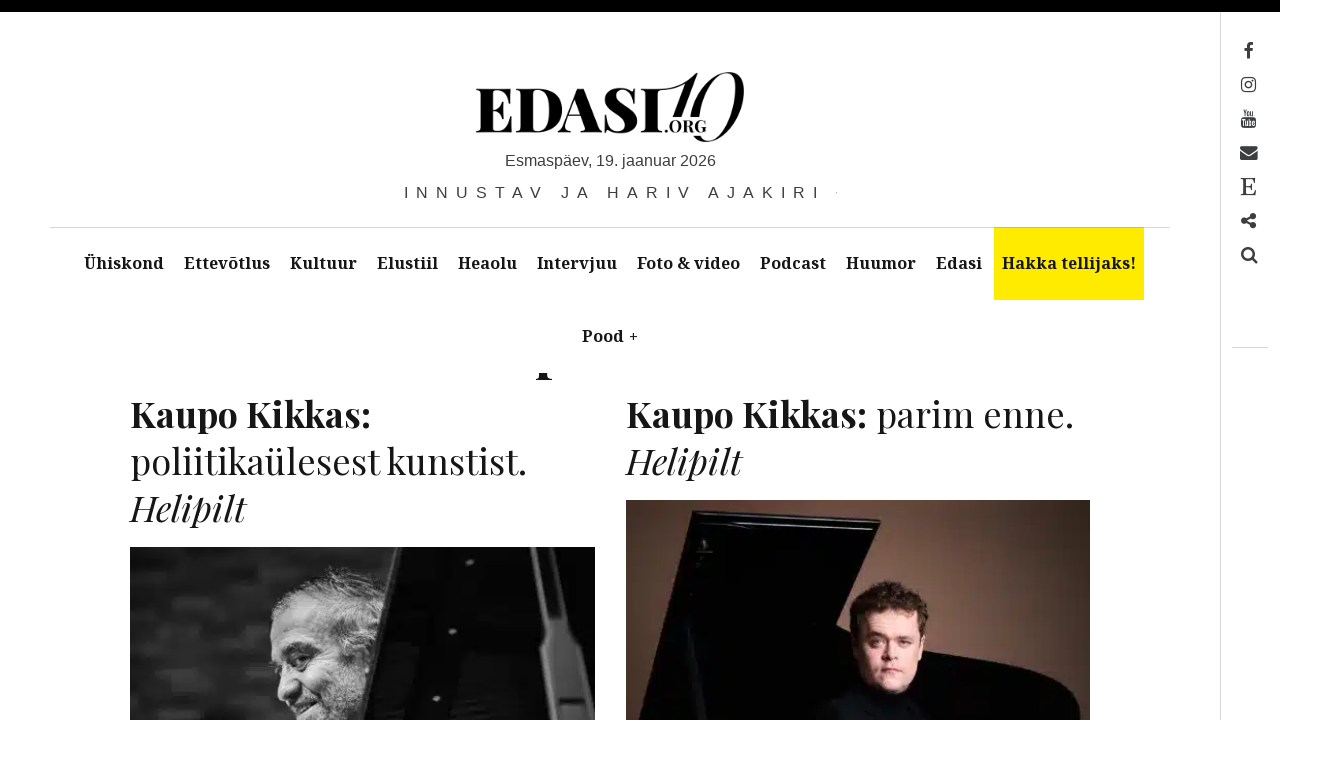

--- FILE ---
content_type: text/html; charset=UTF-8
request_url: https://edasi.org/sildid/kaupo-kikkas/
body_size: 36118
content:
<!DOCTYPE html>
<!--[if IE 9]>
<html class="ie9 lt-ie10" lang="et"> <![endif]-->
<!--[if (gt IE 9)|!(IE)]><!-->
<html lang="et"> <!--<![endif]-->
<head>
	<meta charset="UTF-8">
	<meta name="viewport" content="width=device-width, height=device-height, initial-scale=1, user-scalable=no">
	<link rel="profile" href="http://gmpg.org/xfn/11">
	<link rel="pingback" href="https://edasi.org/xmlrpc.php">

	<link href="https://fonts.googleapis.com" rel="preconnect" crossorigin><link href="https://fonts.gstatic.com" rel="preconnect" crossorigin><meta name='robots' content='index, follow, max-image-preview:large, max-snippet:-1, max-video-preview:-1' />
<script>window._wca = window._wca || [];</script>

	<!-- This site is optimized with the Yoast SEO plugin v26.7 - https://yoast.com/wordpress/plugins/seo/ -->
	<title>Kaupo Kikkas Archives &#8211; Edasi - Innustav ja hariv ajakiri</title>
<link data-rocket-preload as="style" href="https://fonts.googleapis.com/css2?family=Playfair%20Display:ital,wght@0,400;0,500;0,600;0,700;0,800;0,900;1,400;1,500;1,600;1,700;1,800;1,900&#038;display=swap" rel="preload">
<link data-rocket-preload as="style" href="https://fonts.googleapis.com/css?family=Noto%20Serif%3A400%2C700%2C400italic%7CPlayfair%20Display%3A400%2C700%2C900%2C400italic%2C700italic%2C900italic&#038;subset=latin%2Clatin-ext&#038;display=swap" rel="preload">
<link href="https://fonts.googleapis.com/css2?family=Playfair%20Display:ital,wght@0,400;0,500;0,600;0,700;0,800;0,900;1,400;1,500;1,600;1,700;1,800;1,900&#038;display=swap" media="print" onload="this.media=&#039;all&#039;" rel="stylesheet">
<noscript data-wpr-hosted-gf-parameters=""><link rel="stylesheet" href="https://fonts.googleapis.com/css2?family=Playfair%20Display:ital,wght@0,400;0,500;0,600;0,700;0,800;0,900;1,400;1,500;1,600;1,700;1,800;1,900&#038;display=swap"></noscript>
<link href="https://fonts.googleapis.com/css?family=Noto%20Serif%3A400%2C700%2C400italic%7CPlayfair%20Display%3A400%2C700%2C900%2C400italic%2C700italic%2C900italic&#038;subset=latin%2Clatin-ext&#038;display=swap" media="print" onload="this.media=&#039;all&#039;" rel="stylesheet">
<noscript data-wpr-hosted-gf-parameters=""><link rel="stylesheet" href="https://fonts.googleapis.com/css?family=Noto%20Serif%3A400%2C700%2C400italic%7CPlayfair%20Display%3A400%2C700%2C900%2C400italic%2C700italic%2C900italic&#038;subset=latin%2Clatin-ext&#038;display=swap"></noscript>
<style id="rocket-critical-css">ul{box-sizing:border-box}:root{--wp--preset--font-size--normal:16px;--wp--preset--font-size--huge:42px}.screen-reader-text{border:0;clip:rect(1px,1px,1px,1px);clip-path:inset(50%);height:1px;margin:-1px;overflow:hidden;padding:0;position:absolute;width:1px;word-wrap:normal!important}:root{--cc-font-family:-apple-system,BlinkMacSystemFont,"Segoe UI",Roboto,Helvetica,Arial,sans-serif,"Apple Color Emoji","Segoe UI Emoji","Segoe UI Symbol";--cc-modal-border-radius:.5rem;--cc-btn-border-radius:.4rem;--cc-link-color:var(--cc-btn-primary-bg);--cc-modal-margin:1rem;--cc-z-index:2147483647;--cc-bg:#fff;--cc-primary-color:#2c2f31;--cc-secondary-color:#5e6266;--cc-btn-primary-bg:#30363c;--cc-btn-primary-color:#fff;--cc-btn-primary-border-color:var(--cc-btn-primary-bg);--cc-btn-primary-hover-bg:#000;--cc-btn-primary-hover-color:#fff;--cc-btn-primary-hover-border-color:var(--cc-btn-primary-hover-bg);--cc-btn-secondary-bg:#eaeff2;--cc-btn-secondary-color:var(--cc-primary-color);--cc-btn-secondary-border-color:var(--cc-btn-secondary-bg);--cc-btn-secondary-hover-bg:#d4dae0;--cc-btn-secondary-hover-color:#000;--cc-btn-secondary-hover-border-color:#d4dae0;--cc-separator-border-color:#f0f4f7;--cc-toggle-on-bg:var(--cc-btn-primary-bg);--cc-toggle-off-bg:#667481;--cc-toggle-on-knob-bg:#fff;--cc-toggle-off-knob-bg:var(--cc-toggle-on-knob-bg);--cc-toggle-enabled-icon-color:var(--cc-bg);--cc-toggle-disabled-icon-color:var(--cc-bg);--cc-toggle-readonly-bg:#d5dee2;--cc-toggle-readonly-knob-bg:#fff;--cc-toggle-readonly-knob-icon-color:var(--cc-toggle-readonly-bg);--cc-section-category-border:var(--cc-cookie-category-block-bg);--cc-cookie-category-block-bg:#f0f4f7;--cc-cookie-category-block-border:#f0f4f7;--cc-cookie-category-block-hover-bg:#e9eff4;--cc-cookie-category-block-hover-border:#e9eff4;--cc-cookie-category-expanded-block-bg:transparent;--cc-cookie-category-expanded-block-hover-bg:#dee4e9;--cc-overlay-bg:rgba(0,0,0,.65);--cc-webkit-scrollbar-bg:var(--cc-section-category-border);--cc-webkit-scrollbar-hover-bg:var(--cc-btn-primary-hover-bg);--cc-footer-bg:var(--cc-btn-secondary-bg);--cc-footer-color:var(--cc-secondary-color);--cc-footer-border-color:#e4eaed;--cc-pm-toggle-border-radius:4em}:root{--woocommerce:#7F54B3;--wc-green:#7ad03a;--wc-red:#a00;--wc-orange:#ffba00;--wc-blue:#2ea2cc;--wc-primary:#7F54B3;--wc-primary-text:white;--wc-secondary:#e9e6ed;--wc-secondary-text:#515151;--wc-highlight:#777335;--wc-highligh-text:white;--wc-content-bg:#fff;--wc-subtext:#767676}:root{--woocommerce:#7F54B3;--wc-green:#7ad03a;--wc-red:#a00;--wc-orange:#ffba00;--wc-blue:#2ea2cc;--wc-primary:#7F54B3;--wc-primary-text:white;--wc-secondary:#e9e6ed;--wc-secondary-text:#515151;--wc-highlight:#777335;--wc-highligh-text:white;--wc-content-bg:#fff;--wc-subtext:#767676}.screen-reader-text{clip:rect(1px,1px,1px,1px);height:1px;overflow:hidden;position:absolute!important;width:1px;word-wrap:normal!important}html{font-family:sans-serif;-ms-text-size-adjust:100%;-webkit-text-size-adjust:100%}body{margin:0}article,header,main,nav,section{display:block}[hidden]{display:none}a{background:transparent}b{font-weight:bold}h1{font-size:2em;margin:0.67em 0}img{border:0}button,input{color:inherit;font:inherit;margin:0}button{overflow:visible}button{text-transform:none}button,input[type="submit"]{-webkit-appearance:button}button::-moz-focus-inner,input::-moz-focus-inner{border:0;padding:0}input{line-height:normal}input[type="search"]{-webkit-appearance:textfield;box-sizing:content-box}input[type="search"]::-webkit-search-cancel-button,input[type="search"]::-webkit-search-decoration{-webkit-appearance:none}body,h1,h5,p,ul,form{margin:0;padding:0}*,*:before,*:after{box-sizing:border-box}body{line-height:1.6;color:#3d3e40}h1{font-family:"Playfair Display",serif;font-weight:normal;color:#171617}body{font-family:"Noto Serif",serif}h1{font-size:3.375em;line-height:1.11111;-webkit-transform:translateY(0.22006em);transform:translateY(0.22006em);margin-top:0.88889em;margin-bottom:0.44444em}p{margin-top:0;font-size:1em;line-height:1.5;-webkit-transform:translateY(0.4145em);transform:translateY(0.4145em);margin-bottom:1.5em}a{text-decoration:none;color:rgba(0,0,0,0.3)}img{max-width:100%;height:auto}input[type="search"]{display:block;vertical-align:middle;width:100%;padding:12px;outline:0!important;-webkit-appearance:none}input{font-weight:300;border-radius:0;border:1px solid #d7d7d7;box-shadow:none;font-size:16px;padding:12px}input::-webkit-input-placeholder{font-style:normal;font-weight:300}input:-moz-placeholder{font-style:normal;font-weight:300}input::-moz-placeholder{font-style:normal;font-weight:300}input:-ms-input-placeholder{font-style:normal;font-weight:300}.grid:after,.nav:after,.nav--main ul:after,.main-navigation:after{content:"";display:table;clear:both}.site-description:after{position:absolute}.site-branding,.site-description,.site-description-text{position:relative}.grid{list-style:none;margin-left:-36px}.grid>.grid__item{border-left:solid transparent;border-left-width:36px}.grid>.grid__item{float:left}.o-grid>*{width:100%;border:0 solid transparent}@media only screen and (min-width:899px){.o-grid--2col-\@lap>*{width:50%}}.nav,.nav--main ul{list-style:none;margin-left:0}.nav>li,.nav--main ul>li,.nav>li>a,.nav--main ul>li>a{display:inline-block;*display:inline;zoom:1}input[type="submit"]{display:inline-block;vertical-align:middle;font:inherit;text-align:center;border:none;margin:0;overflow:visible;padding:12px 24px;background-color:#171617}input[type="submit"]{text-decoration:none;color:#fff}input[type="submit"]::-moz-focus-inner{border:0;padding:0}html{background:white}html,body{height:100%}body{border:0 solid #000;min-height:100%}@media only screen and (min-width:1000px){body{border-left-width:3em;border-top-width:0.75em}body:before,body:after{content:"";position:fixed;top:0;left:0;z-index:100;background:#171617}body:before{width:100%;height:0.75em}}@media only screen and (min-width:1000px){body:after{width:3em;height:100%}}.site-content{padding-top:2.25em;padding-bottom:5.25em}.site-header,.site-content{padding-left:1.125em;padding-right:1.125em}@media only screen and (min-width:1000px){.site-header,.site-content{padding-left:4.5em;padding-right:4.5em}}.container{max-width:85em;margin-left:auto;margin-right:auto}#page{min-height:100%;position:relative}@media only screen and (min-width:1000px){#page{padding-right:3.75em}}.site-header{text-align:center}.site-branding{max-width:100%;line-height:1;display:inline-block;margin-top:3.75em;margin-bottom:5.25em}.site-branding img{width:auto}.site-title{margin:0;font-size:2.5em;line-height:1.2;-webkit-transform:translateY(0.2645em);transform:translateY(0.2645em);font-weight:900;text-transform:uppercase;max-width:100%}@media only screen and (min-width:899px){.site-title{letter-spacing:-.055em;padding-right:.025em;font-size:5em;line-height:1.05;-webkit-transform:translateY(0.0395em);transform:translateY(0.0395em)}}.site-title a{text-decoration:none;color:#171617}.site-title--large{font-size:3.375em;line-height:1.11111;-webkit-transform:none;transform:none}@media only screen and (min-width:899px){.site-title--large{font-size:7.6875em;line-height:1.07317;-webkit-transform:translateY(0.00596em);transform:translateY(0.00596em)}}.site-description{display:block;font-family:sans-serif;font-weight:300;text-transform:uppercase;word-wrap:break-word;-webkit-transform:translateY(0.7em);transform:translateY(0.7em);font-size:1.1875em;line-height:1.26316;letter-spacing:.5em;overflow:hidden}.site-description:after{content:"";width:100%;height:1px;background:#3d3e40;bottom:50%;left:0;z-index:-1}.site-description-text{z-index:10;max-width:100%;display:inline-block;margin:0;padding-left:1.25em;padding-right:.75em;background:white}.main-navigation{position:relative;z-index:100}.main-navigation:after{content:'';position:fixed;top:0;left:0;z-index:1;height:100vh;width:100vw;background-color:#161616;opacity:0}.navigation__trigger{position:absolute;left:0;top:0;z-index:2;padding:0.6em 0.8em;border:none;border-top-right-radius:3px;border-bottom-right-radius:3px;font-size:1.25em;line-height:1.2;background:transparent}@media only screen and (min-width:1000px){.navigation__trigger{display:none}}.nav--main{background:white;font-weight:bold;margin-top:-1px;position:relative;z-index:20;text-align:center}.nav--main:after{position:absolute;top:0;left:0;width:100%;height:1px;background:currentColor;opacity:0.2}.nav--main:before{background:white;display:block;width:100%;content:'';position:fixed;left:0;top:0}.nav--main ul{top:inherit;left:0;z-index:1;width:100%;display:none}@media only screen and (min-width:1000px){.nav--main ul{position:absolute;background:#171617}.nav--main ul a{color:white}}.nav--main li{display:inline-block}.nav--main .menu-item-has-children>a{position:relative}.nav--main .menu-item-has-children>a:after{opacity:0;content:"";position:absolute;bottom:0;left:50%;margin-left:-.5em;border:.5em solid transparent;border-bottom-color:#171617}.nav--main .menu-item-has-children>a>span{padding-left:.3em}.nav--main.hover-intent ul{display:block;opacity:0}.nav--main.hover-intent li.menu-item-has-children>a:after{opacity:0}.nav--main a{display:block;padding:24px;text-decoration:none;color:#171617;max-width:30em;text-overflow:ellipsis}.nav--main>li>a{padding-left:2.25em;padding-right:2.25em;position:relative}.nav--main>li>a:before{content:"";width:100%;position:absolute;top:0;left:0;height:0;background:#171617}.page-title{margin-bottom:0.88889em;font-weight:bold;text-align:center}.archive__grid .post{-webkit-transform:translateZ(0);transform:translateZ(0);margin-bottom:2.25em}.archive__grid .post>*{opacity:0}.archive__grid .entry-title{margin-top:0em;margin-bottom:0.66667em}.archive__grid .entry-title{font-size:2.25em;line-height:1.33333}.archive__grid .entry-permalink{display:block}[class*="entry-meta__"]>*{color:inherit}body{word-wrap:break-word;text-overflow:ellipsis}.search-form{position:relative;width:100%;height:44px}.search-form>label,.search-form .search-field{display:block;box-sizing:border-box;position:absolute;left:0;top:0;right:0;width:100%;height:44px}.search-form .search-field{padding:8px 12px;padding-right:60px;line-height:44px;border-radius:0}.search-form .search-submit{position:absolute;top:0;right:0;padding:6px;height:44px;font-size:14px;text-align:center;border-radius:0}.site-footer .site-info{width:50%;font-size:0.875em;line-height:1.71429}.toolbar{padding-left:0.75em;padding-right:0.75em;width:3.75em;position:fixed;top:0.75em;right:0;bottom:0;display:block;margin-top:-1px;z-index:100}@media only screen and (min-width:1000px){.toolbar:before{content:"";position:absolute;top:0;left:0;width:1px;height:100%;background:currentColor;opacity:0.2}}.toolbar__head{padding-top:1.5em;padding-bottom:1.5em;min-height:21em}.toolbar__body{position:relative;padding-top:1.5em}.toolbar__body:before{content:"";position:absolute;top:0;left:0;width:100%;height:1px;background:currentColor;opacity:0.2}.nav--toolbar{word-wrap:normal}.nav--toolbar a{display:block;font-size:0.8125em;line-height:2.57143em;margin-top:-1px;margin-right:0.85714em;padding-left:1.71429em;position:relative;right:100%;white-space:nowrap;border:1px solid transparent;border-right-width:0;color:transparent}.nav--toolbar a:before{content:"";font-size:1.35714em;display:inline-block;width:2.52632em;height:1.89474em;line-height:1.89474em;position:absolute;right:-2.52632em;font-family:FontAwesome;-webkit-font-smoothing:antialiased;text-align:center;color:inherit}@media only screen and (min-width:899px){.nav--toolbar a:before{padding-left:0.63158em}}.nav--toolbar a:before{content:""}.nav--toolbar a[href*="mailto:"]:before,.nav--toolbar a[href*="mail"]:before{content:""}.nav--toolbar a[href*="facebook"]:before{content:""}.nav--toolbar a[href*="instagram"]:before{content:""}.nav--toolbar a[href*="youtube"]:before{content:""}.nav--toolbar .nav__item--search a:before{content:""}.overlay--search{position:fixed;top:0;left:100%;z-index:111;display:table;padding-right:15em;padding-left:15em;width:100%;height:100%;border-left:1px solid rgba(0,0,0,0.3);background:white}.overlay--search .search-form>label{position:static;height:auto}.overlay--search .search-form,.overlay--search .search-field{display:block;height:auto}.overlay--search .search-field,.overlay--search .search-submit{position:static}.overlay--search .search-submit{display:none}.overlay--search .search-field{height:auto;border:0;padding:0;outline:0;-webkit-appearance:none;background-color:inherit;color:inherit}.overlay--search .search-field{font-size:6.25em;line-height:1.08}.overlay--search .search-field::-webkit-input-placeholder{color:inherit}.overlay--search .search-field:-moz-placeholder{color:inherit}.overlay--search .search-field::-moz-placeholder{color:inherit}.overlay--search .search-field:-ms-input-placeholder{color:inherit}.overlay__wrapper{display:table-cell;vertical-align:middle}.overlay__close{width:3.75em;height:3.75em;position:absolute;top:6em;right:3.75em}.overlay__close:before,.overlay__close:after{content:"";display:block;position:absolute;background:currentColor;-webkit-transform:rotate(45deg);transform:rotate(45deg)}.overlay__close:before{top:50%;width:100%;height:.16em;margin-top:-.08em}.overlay__close:after{left:50%;height:100%;width:.16em;margin-left:-.08em}.screen-reader-text{display:none}#wpstats{position:fixed;left:-9999px;bottom:0}.site-title-date{text-transform:lowercase}.nav--toolbar a:before{color:#000}.site-title-date::first-letter{text-transform:capitalize}.menu-item-9291 a:before{content:'\f2d7'}input[type="submit"]{display:inline-block;color:#FFF;text-decoration:none;vertical-align:middle;font:inherit;text-align:center;border:none;margin:0;overflow:visible;padding:11px 23px;background-color:#171617}h1{font-family:"Playfair Display";font-weight:normal;font-size:3.38em;text-transform:none}h1{color:#171617}.nav--toolbar a:after{content:none}.page-title{margin-bottom:0.3em;margin-top:0em}.nav--main>li>a{padding-left:2em;padding-right:2em;font-size:0.9em}.site-branding img{height:70px}.site-title-date{text-align:center;margin-bottom:0.5em;line-height:1.26316;font-family:sans-serif;font-weight:300}@media only screen and (max-width:640px){.site-branding{display:block}.site-branding img{max-height:50px!important}.site-title-date{font-size:0.55em;letter-spacing:.25em}}.site-description{font-size:1.0em}.site-title--large{display:none!important}@media only screen and (min-width:899px){.site-content{padding-top:0em}.site-title--large{display:none}}@media only screen and (min-width:1000px){body{border-left-width:0em}body:after{width:0em}.site-header,.site-content{padding-left:1em;padding-right:4.7em}.main-navigation ul>li a{padding-right:15px;padding-left:15px}}@media only screen and (min-width:1100px){.site-header,.site-content{padding-left:2.5em;padding-right:2.5em}.main-navigation ul>li a{padding-right:15px;padding-left:15px}}.site-branding{margin-bottom:2.25em}@media only screen and (max-width:640px){.site-branding{margin-bottom:1.25em}}@media only screen and (min-width:1000px){.site-content{padding-top:2.0em}}.site-info{display:none}.site-content{padding-top:0.5em}.nav--main .menu-item-has-children:after{content:none}.dfpAdsPlaces{display:-webkit-box;-webkit-box-pack:center;justify-content:center;-webkit-box-align:center;max-width:100%;height:auto;position:relative}.dfpAdsPlaces iframe{border:none;bottom:0;top:0}@media only screen and (min-width:1000px){.site-header{padding-right:50px!important}.site-header{padding-left:50px!important}}.site-footer .site-info{width:100%;font-size:0.875em;line-height:1.71429}.screen-reader-text{clip:rect(1px,1px,1px,1px);word-wrap:normal!important;border:0;clip-path:inset(50%);height:1px;margin:-1px;overflow:hidden;overflow-wrap:normal!important;padding:0;position:absolute!important;width:1px}</style>
	<link rel="canonical" href="https://edasi.org/sildid/kaupo-kikkas/" />
	<meta property="og:locale" content="et_EE" />
	<meta property="og:type" content="article" />
	<meta property="og:title" content="Kaupo Kikkas Archives &#8211; Edasi - Innustav ja hariv ajakiri" />
	<meta property="og:url" content="https://edasi.org/sildid/kaupo-kikkas/" />
	<meta property="og:site_name" content="Edasi - Innustav ja hariv ajakiri" />
	<meta property="og:image" content="https://edasi.org/wp-content/uploads/2020/05/Edasi_700x400.webp" />
	<meta property="og:image:width" content="700" />
	<meta property="og:image:height" content="400" />
	<meta property="og:image:type" content="image/jpeg" />
	<meta name="twitter:card" content="summary_large_image" />
	<meta name="twitter:site" content="@edasiorg" />
	<script type="application/ld+json" class="yoast-schema-graph">{"@context":"https://schema.org","@graph":[{"@type":"CollectionPage","@id":"https://edasi.org/sildid/kaupo-kikkas/","url":"https://edasi.org/sildid/kaupo-kikkas/","name":"Kaupo Kikkas Archives &#8211; Edasi - Innustav ja hariv ajakiri","isPartOf":{"@id":"https://edasi.org/#website"},"primaryImageOfPage":{"@id":"https://edasi.org/sildid/kaupo-kikkas/#primaryimage"},"image":{"@id":"https://edasi.org/sildid/kaupo-kikkas/#primaryimage"},"thumbnailUrl":"https://edasi.org/wp-content/uploads/2025/06/f_DSC03466-2-scaled.webp","breadcrumb":{"@id":"https://edasi.org/sildid/kaupo-kikkas/#breadcrumb"},"inLanguage":"et"},{"@type":"ImageObject","inLanguage":"et","@id":"https://edasi.org/sildid/kaupo-kikkas/#primaryimage","url":"https://edasi.org/wp-content/uploads/2025/06/f_DSC03466-2-scaled.webp","contentUrl":"https://edasi.org/wp-content/uploads/2025/06/f_DSC03466-2-scaled.webp","width":2048,"height":1595,"caption":"Legendaarne Vene dirigenti Valeri Gerijev. Foto: Kaupo Kikkas"},{"@type":"BreadcrumbList","@id":"https://edasi.org/sildid/kaupo-kikkas/#breadcrumb","itemListElement":[{"@type":"ListItem","position":1,"name":"Home","item":"https://edasi.org/"},{"@type":"ListItem","position":2,"name":"Kaupo Kikkas"}]},{"@type":"WebSite","@id":"https://edasi.org/#website","url":"https://edasi.org/","name":"Edasi - Innustav ja hariv ajakiri","description":"Innustav ja hariv ajakiri","publisher":{"@id":"https://edasi.org/#organization"},"potentialAction":[{"@type":"SearchAction","target":{"@type":"EntryPoint","urlTemplate":"https://edasi.org/?s={search_term_string}"},"query-input":{"@type":"PropertyValueSpecification","valueRequired":true,"valueName":"search_term_string"}}],"inLanguage":"et"},{"@type":"Organization","@id":"https://edasi.org/#organization","name":"Edasi.org OÜ","alternateName":"Edasi - Innustav ja hariv ajakiri","url":"https://edasi.org/","logo":{"@type":"ImageObject","inLanguage":"et","@id":"https://edasi.org/#/schema/logo/image/","url":"https://edasi.org/wp-content/uploads/2020/05/Edasi_700x400.webp","contentUrl":"https://edasi.org/wp-content/uploads/2020/05/Edasi_700x400.webp","width":700,"height":400,"caption":"Edasi.org OÜ"},"image":{"@id":"https://edasi.org/#/schema/logo/image/"},"sameAs":["https://www.facebook.com/Edasi.org/","https://x.com/edasiorg","https://www.instagram.com/edasiorg/","https://www.youtube.com/channel/UC27fWcKOauXVuNnwRPhZ4aQ/videos"]}]}</script>
	<!-- / Yoast SEO plugin. -->


<link rel='dns-prefetch' href='//www.googletagmanager.com' />
<link rel='dns-prefetch' href='//v0.wordpress.com' />
<link rel='dns-prefetch' href='//stats.wp.com' />
<link rel='dns-prefetch' href='//fonts.googleapis.com' />
<link rel='dns-prefetch' href='//maxcdn.bootstrapcdn.com' />
<link href='https://fonts.gstatic.com' crossorigin rel='preconnect' />
<link rel="alternate" type="application/rss+xml" title="Edasi - Innustav ja hariv ajakiri &raquo; RSS" href="https://edasi.org/feed/" />
<link rel="alternate" type="application/rss+xml" title="Edasi - Innustav ja hariv ajakiri &raquo; Kaupo Kikkas Sildi RSS" href="https://edasi.org/sildid/kaupo-kikkas/feed/" />
<!-- edasi.org is managing ads with Advanced Ads 2.0.16 – https://wpadvancedads.com/ --><!--noptimize--><script id="edasi-ready">
			window.advanced_ads_ready=function(e,a){a=a||"complete";var d=function(e){return"interactive"===a?"loading"!==e:"complete"===e};d(document.readyState)?e():document.addEventListener("readystatechange",(function(a){d(a.target.readyState)&&e()}),{once:"interactive"===a})},window.advanced_ads_ready_queue=window.advanced_ads_ready_queue||[];		</script>
		<!--/noptimize--><style id='wp-img-auto-sizes-contain-inline-css' type='text/css'>
img:is([sizes=auto i],[sizes^="auto," i]){contain-intrinsic-size:3000px 1500px}
/*# sourceURL=wp-img-auto-sizes-contain-inline-css */
</style>
<link data-minify="1" rel='preload'  href='https://edasi.org/wp-content/cache/min/1/wp-content/plugins/makecommerce/payment/gateway/woocommerce/blocks/css/makecommerceblocks.css?ver=1768822794' data-rocket-async="style" as="style" onload="this.onload=null;this.rel='stylesheet'" onerror="this.removeAttribute('data-rocket-async')"  type='text/css' media='all' />

<link rel='preload'  href='https://edasi.org/wp-includes/css/dist/block-library/style.min.css?ver=6.9' data-rocket-async="style" as="style" onload="this.onload=null;this.rel='stylesheet'" onerror="this.removeAttribute('data-rocket-async')"  type='text/css' media='all' />
<style id='wp-block-paragraph-inline-css' type='text/css'>
.is-small-text{font-size:.875em}.is-regular-text{font-size:1em}.is-large-text{font-size:2.25em}.is-larger-text{font-size:3em}.has-drop-cap:not(:focus):first-letter{float:left;font-size:8.4em;font-style:normal;font-weight:100;line-height:.68;margin:.05em .1em 0 0;text-transform:uppercase}body.rtl .has-drop-cap:not(:focus):first-letter{float:none;margin-left:.1em}p.has-drop-cap.has-background{overflow:hidden}:root :where(p.has-background){padding:1.25em 2.375em}:where(p.has-text-color:not(.has-link-color)) a{color:inherit}p.has-text-align-left[style*="writing-mode:vertical-lr"],p.has-text-align-right[style*="writing-mode:vertical-rl"]{rotate:180deg}
/*# sourceURL=https://edasi.org/wp-includes/blocks/paragraph/style.min.css */
</style>
<style id='global-styles-inline-css' type='text/css'>
:root{--wp--preset--aspect-ratio--square: 1;--wp--preset--aspect-ratio--4-3: 4/3;--wp--preset--aspect-ratio--3-4: 3/4;--wp--preset--aspect-ratio--3-2: 3/2;--wp--preset--aspect-ratio--2-3: 2/3;--wp--preset--aspect-ratio--16-9: 16/9;--wp--preset--aspect-ratio--9-16: 9/16;--wp--preset--color--black: #000000;--wp--preset--color--cyan-bluish-gray: #abb8c3;--wp--preset--color--white: #ffffff;--wp--preset--color--pale-pink: #f78da7;--wp--preset--color--vivid-red: #cf2e2e;--wp--preset--color--luminous-vivid-orange: #ff6900;--wp--preset--color--luminous-vivid-amber: #fcb900;--wp--preset--color--light-green-cyan: #7bdcb5;--wp--preset--color--vivid-green-cyan: #00d084;--wp--preset--color--pale-cyan-blue: #8ed1fc;--wp--preset--color--vivid-cyan-blue: #0693e3;--wp--preset--color--vivid-purple: #9b51e0;--wp--preset--gradient--vivid-cyan-blue-to-vivid-purple: linear-gradient(135deg,rgb(6,147,227) 0%,rgb(155,81,224) 100%);--wp--preset--gradient--light-green-cyan-to-vivid-green-cyan: linear-gradient(135deg,rgb(122,220,180) 0%,rgb(0,208,130) 100%);--wp--preset--gradient--luminous-vivid-amber-to-luminous-vivid-orange: linear-gradient(135deg,rgb(252,185,0) 0%,rgb(255,105,0) 100%);--wp--preset--gradient--luminous-vivid-orange-to-vivid-red: linear-gradient(135deg,rgb(255,105,0) 0%,rgb(207,46,46) 100%);--wp--preset--gradient--very-light-gray-to-cyan-bluish-gray: linear-gradient(135deg,rgb(238,238,238) 0%,rgb(169,184,195) 100%);--wp--preset--gradient--cool-to-warm-spectrum: linear-gradient(135deg,rgb(74,234,220) 0%,rgb(151,120,209) 20%,rgb(207,42,186) 40%,rgb(238,44,130) 60%,rgb(251,105,98) 80%,rgb(254,248,76) 100%);--wp--preset--gradient--blush-light-purple: linear-gradient(135deg,rgb(255,206,236) 0%,rgb(152,150,240) 100%);--wp--preset--gradient--blush-bordeaux: linear-gradient(135deg,rgb(254,205,165) 0%,rgb(254,45,45) 50%,rgb(107,0,62) 100%);--wp--preset--gradient--luminous-dusk: linear-gradient(135deg,rgb(255,203,112) 0%,rgb(199,81,192) 50%,rgb(65,88,208) 100%);--wp--preset--gradient--pale-ocean: linear-gradient(135deg,rgb(255,245,203) 0%,rgb(182,227,212) 50%,rgb(51,167,181) 100%);--wp--preset--gradient--electric-grass: linear-gradient(135deg,rgb(202,248,128) 0%,rgb(113,206,126) 100%);--wp--preset--gradient--midnight: linear-gradient(135deg,rgb(2,3,129) 0%,rgb(40,116,252) 100%);--wp--preset--font-size--small: 13px;--wp--preset--font-size--medium: 20px;--wp--preset--font-size--large: 36px;--wp--preset--font-size--x-large: 42px;--wp--preset--spacing--20: 0.44rem;--wp--preset--spacing--30: 0.67rem;--wp--preset--spacing--40: 1rem;--wp--preset--spacing--50: 1.5rem;--wp--preset--spacing--60: 2.25rem;--wp--preset--spacing--70: 3.38rem;--wp--preset--spacing--80: 5.06rem;--wp--preset--shadow--natural: 6px 6px 9px rgba(0, 0, 0, 0.2);--wp--preset--shadow--deep: 12px 12px 50px rgba(0, 0, 0, 0.4);--wp--preset--shadow--sharp: 6px 6px 0px rgba(0, 0, 0, 0.2);--wp--preset--shadow--outlined: 6px 6px 0px -3px rgb(255, 255, 255), 6px 6px rgb(0, 0, 0);--wp--preset--shadow--crisp: 6px 6px 0px rgb(0, 0, 0);}:where(.is-layout-flex){gap: 0.5em;}:where(.is-layout-grid){gap: 0.5em;}body .is-layout-flex{display: flex;}.is-layout-flex{flex-wrap: wrap;align-items: center;}.is-layout-flex > :is(*, div){margin: 0;}body .is-layout-grid{display: grid;}.is-layout-grid > :is(*, div){margin: 0;}:where(.wp-block-columns.is-layout-flex){gap: 2em;}:where(.wp-block-columns.is-layout-grid){gap: 2em;}:where(.wp-block-post-template.is-layout-flex){gap: 1.25em;}:where(.wp-block-post-template.is-layout-grid){gap: 1.25em;}.has-black-color{color: var(--wp--preset--color--black) !important;}.has-cyan-bluish-gray-color{color: var(--wp--preset--color--cyan-bluish-gray) !important;}.has-white-color{color: var(--wp--preset--color--white) !important;}.has-pale-pink-color{color: var(--wp--preset--color--pale-pink) !important;}.has-vivid-red-color{color: var(--wp--preset--color--vivid-red) !important;}.has-luminous-vivid-orange-color{color: var(--wp--preset--color--luminous-vivid-orange) !important;}.has-luminous-vivid-amber-color{color: var(--wp--preset--color--luminous-vivid-amber) !important;}.has-light-green-cyan-color{color: var(--wp--preset--color--light-green-cyan) !important;}.has-vivid-green-cyan-color{color: var(--wp--preset--color--vivid-green-cyan) !important;}.has-pale-cyan-blue-color{color: var(--wp--preset--color--pale-cyan-blue) !important;}.has-vivid-cyan-blue-color{color: var(--wp--preset--color--vivid-cyan-blue) !important;}.has-vivid-purple-color{color: var(--wp--preset--color--vivid-purple) !important;}.has-black-background-color{background-color: var(--wp--preset--color--black) !important;}.has-cyan-bluish-gray-background-color{background-color: var(--wp--preset--color--cyan-bluish-gray) !important;}.has-white-background-color{background-color: var(--wp--preset--color--white) !important;}.has-pale-pink-background-color{background-color: var(--wp--preset--color--pale-pink) !important;}.has-vivid-red-background-color{background-color: var(--wp--preset--color--vivid-red) !important;}.has-luminous-vivid-orange-background-color{background-color: var(--wp--preset--color--luminous-vivid-orange) !important;}.has-luminous-vivid-amber-background-color{background-color: var(--wp--preset--color--luminous-vivid-amber) !important;}.has-light-green-cyan-background-color{background-color: var(--wp--preset--color--light-green-cyan) !important;}.has-vivid-green-cyan-background-color{background-color: var(--wp--preset--color--vivid-green-cyan) !important;}.has-pale-cyan-blue-background-color{background-color: var(--wp--preset--color--pale-cyan-blue) !important;}.has-vivid-cyan-blue-background-color{background-color: var(--wp--preset--color--vivid-cyan-blue) !important;}.has-vivid-purple-background-color{background-color: var(--wp--preset--color--vivid-purple) !important;}.has-black-border-color{border-color: var(--wp--preset--color--black) !important;}.has-cyan-bluish-gray-border-color{border-color: var(--wp--preset--color--cyan-bluish-gray) !important;}.has-white-border-color{border-color: var(--wp--preset--color--white) !important;}.has-pale-pink-border-color{border-color: var(--wp--preset--color--pale-pink) !important;}.has-vivid-red-border-color{border-color: var(--wp--preset--color--vivid-red) !important;}.has-luminous-vivid-orange-border-color{border-color: var(--wp--preset--color--luminous-vivid-orange) !important;}.has-luminous-vivid-amber-border-color{border-color: var(--wp--preset--color--luminous-vivid-amber) !important;}.has-light-green-cyan-border-color{border-color: var(--wp--preset--color--light-green-cyan) !important;}.has-vivid-green-cyan-border-color{border-color: var(--wp--preset--color--vivid-green-cyan) !important;}.has-pale-cyan-blue-border-color{border-color: var(--wp--preset--color--pale-cyan-blue) !important;}.has-vivid-cyan-blue-border-color{border-color: var(--wp--preset--color--vivid-cyan-blue) !important;}.has-vivid-purple-border-color{border-color: var(--wp--preset--color--vivid-purple) !important;}.has-vivid-cyan-blue-to-vivid-purple-gradient-background{background: var(--wp--preset--gradient--vivid-cyan-blue-to-vivid-purple) !important;}.has-light-green-cyan-to-vivid-green-cyan-gradient-background{background: var(--wp--preset--gradient--light-green-cyan-to-vivid-green-cyan) !important;}.has-luminous-vivid-amber-to-luminous-vivid-orange-gradient-background{background: var(--wp--preset--gradient--luminous-vivid-amber-to-luminous-vivid-orange) !important;}.has-luminous-vivid-orange-to-vivid-red-gradient-background{background: var(--wp--preset--gradient--luminous-vivid-orange-to-vivid-red) !important;}.has-very-light-gray-to-cyan-bluish-gray-gradient-background{background: var(--wp--preset--gradient--very-light-gray-to-cyan-bluish-gray) !important;}.has-cool-to-warm-spectrum-gradient-background{background: var(--wp--preset--gradient--cool-to-warm-spectrum) !important;}.has-blush-light-purple-gradient-background{background: var(--wp--preset--gradient--blush-light-purple) !important;}.has-blush-bordeaux-gradient-background{background: var(--wp--preset--gradient--blush-bordeaux) !important;}.has-luminous-dusk-gradient-background{background: var(--wp--preset--gradient--luminous-dusk) !important;}.has-pale-ocean-gradient-background{background: var(--wp--preset--gradient--pale-ocean) !important;}.has-electric-grass-gradient-background{background: var(--wp--preset--gradient--electric-grass) !important;}.has-midnight-gradient-background{background: var(--wp--preset--gradient--midnight) !important;}.has-small-font-size{font-size: var(--wp--preset--font-size--small) !important;}.has-medium-font-size{font-size: var(--wp--preset--font-size--medium) !important;}.has-large-font-size{font-size: var(--wp--preset--font-size--large) !important;}.has-x-large-font-size{font-size: var(--wp--preset--font-size--x-large) !important;}
/*# sourceURL=global-styles-inline-css */
</style>

<style id='classic-theme-styles-inline-css' type='text/css'>
/*! This file is auto-generated */
.wp-block-button__link{color:#fff;background-color:#32373c;border-radius:9999px;box-shadow:none;text-decoration:none;padding:calc(.667em + 2px) calc(1.333em + 2px);font-size:1.125em}.wp-block-file__button{background:#32373c;color:#fff;text-decoration:none}
/*# sourceURL=/wp-includes/css/classic-themes.min.css */
</style>
<link data-minify="1" rel='preload'  href='https://edasi.org/wp-content/cache/min/1/wp-content/plugins/woocommerce/assets/css/woocommerce-layout.css?ver=1768822794' data-rocket-async="style" as="style" onload="this.onload=null;this.rel='stylesheet'" onerror="this.removeAttribute('data-rocket-async')"  type='text/css' media='all' />
<style id='woocommerce-layout-inline-css' type='text/css'>

	.infinite-scroll .woocommerce-pagination {
		display: none;
	}
/*# sourceURL=woocommerce-layout-inline-css */
</style>
<link data-minify="1" rel='preload'  href='https://edasi.org/wp-content/cache/min/1/wp-content/plugins/woocommerce/assets/css/woocommerce-smallscreen.css?ver=1768822794' data-rocket-async="style" as="style" onload="this.onload=null;this.rel='stylesheet'" onerror="this.removeAttribute('data-rocket-async')"  type='text/css' media='only screen and (max-width: 768px)' />
<link data-minify="1" rel='preload'  href='https://edasi.org/wp-content/cache/min/1/wp-content/plugins/woocommerce/assets/css/woocommerce.css?ver=1768822794' data-rocket-async="style" as="style" onload="this.onload=null;this.rel='stylesheet'" onerror="this.removeAttribute('data-rocket-async')"  type='text/css' media='all' />
<style id='woocommerce-inline-inline-css' type='text/css'>
.woocommerce form .form-row .required { visibility: hidden; }
/*# sourceURL=woocommerce-inline-inline-css */
</style>
<link data-minify="1" rel='preload'  href='https://edasi.org/wp-content/cache/min/1/wp-content/plugins/wp-user-avatar/assets/css/frontend.min.css?ver=1768822794' data-rocket-async="style" as="style" onload="this.onload=null;this.rel='stylesheet'" onerror="this.removeAttribute('data-rocket-async')"  type='text/css' media='all' />
<link rel='preload'  href='https://edasi.org/wp-content/plugins/wp-user-avatar/assets/flatpickr/flatpickr.min.css?ver=4.16.8' data-rocket-async="style" as="style" onload="this.onload=null;this.rel='stylesheet'" onerror="this.removeAttribute('data-rocket-async')"  type='text/css' media='all' />
<link rel='preload'  href='https://edasi.org/wp-content/plugins/wp-user-avatar/assets/select2/select2.min.css?ver=6.9' data-rocket-async="style" as="style" onload="this.onload=null;this.rel='stylesheet'" onerror="this.removeAttribute('data-rocket-async')"  type='text/css' media='all' />
<link data-minify="1" rel='preload'  href='https://edasi.org/wp-content/cache/min/1/wp-content/themes/hive/assets/css/font-awesome.css?ver=1768822794' data-rocket-async="style" as="style" onload="this.onload=null;this.rel='stylesheet'" onerror="this.removeAttribute('data-rocket-async')"  type='text/css' media='all' />
<link data-minify="1" rel='preload'  href='https://edasi.org/wp-content/cache/min/1/wp-content/themes/hive/style.css?ver=1768822794' data-rocket-async="style" as="style" onload="this.onload=null;this.rel='stylesheet'" onerror="this.removeAttribute('data-rocket-async')"  type='text/css' media='all' />
<link data-minify="1" rel='preload'  href='https://edasi.org/wp-content/cache/min/1/wp-content/themes/hive-child/style.css?ver=1768822794' data-rocket-async="style" as="style" onload="this.onload=null;this.rel='stylesheet'" onerror="this.removeAttribute('data-rocket-async')"  type='text/css' media='all' />
<link data-minify="1" rel='preload'  href='https://edasi.org/wp-content/cache/min/1/font-awesome/4.7.0/css/font-awesome.min.css?ver=1768822794' data-rocket-async="style" as="style" onload="this.onload=null;this.rel='stylesheet'" onerror="this.removeAttribute('data-rocket-async')"  type='text/css' media='all' />

<link data-minify="1" rel='preload'  href='https://edasi.org/wp-content/cache/min/1/wp-content/plugins/js_composer/assets/css/js_composer.min.css?ver=1768822794' data-rocket-async="style" as="style" onload="this.onload=null;this.rel='stylesheet'" onerror="this.removeAttribute('data-rocket-async')"  type='text/css' media='all' />
<link data-minify="1" rel='preload'  href='https://edasi.org/wp-content/cache/min/1/wp-content/plugins/dt_woocommerce_page_builder/assets/css/style.css?ver=1768822794' data-rocket-async="style" as="style" onload="this.onload=null;this.rel='stylesheet'" onerror="this.removeAttribute('data-rocket-async')"  type='text/css' media='all' />
<link rel='preload'  href='https://edasi.org/wp-content/plugins/layered-popups/css/style.min.css?ver=6.5' data-rocket-async="style" as="style" onload="this.onload=null;this.rel='stylesheet'" onerror="this.removeAttribute('data-rocket-async')"  type='text/css' media='all' />
<link rel='preload'  href='https://edasi.org/wp-content/plugins/layered-popups/css/link-buttons.min.css?ver=6.5' data-rocket-async="style" as="style" onload="this.onload=null;this.rel='stylesheet'" onerror="this.removeAttribute('data-rocket-async')"  type='text/css' media='all' />
<link rel='preload'  href='https://edasi.org/wp-content/plugins/layered-popups/css/animate.min.css?ver=6.5' data-rocket-async="style" as="style" onload="this.onload=null;this.rel='stylesheet'" onerror="this.removeAttribute('data-rocket-async')"  type='text/css' media='all' />
<link rel='preload'  href='https://edasi.org/wp-content/plugins/layered-popups/css/spinkit.min.css?ver=6.5' data-rocket-async="style" as="style" onload="this.onload=null;this.rel='stylesheet'" onerror="this.removeAttribute('data-rocket-async')"  type='text/css' media='all' />
<script type="text/javascript" id="woocommerce-google-analytics-integration-gtag-js-after">
/* <![CDATA[ */
/* Google Analytics for WooCommerce (gtag.js) */
					window.dataLayer = window.dataLayer || [];
					function gtag(){dataLayer.push(arguments);}
					// Set up default consent state.
					for ( const mode of [{"analytics_storage":"denied","ad_storage":"denied","ad_user_data":"denied","ad_personalization":"denied","region":["AT","BE","BG","HR","CY","CZ","DK","EE","FI","FR","DE","GR","HU","IS","IE","IT","LV","LI","LT","LU","MT","NL","NO","PL","PT","RO","SK","SI","ES","SE","GB","CH"]}] || [] ) {
						gtag( "consent", "default", { "wait_for_update": 500, ...mode } );
					}
					gtag("js", new Date());
					gtag("set", "developer_id.dOGY3NW", true);
					gtag("config", "G-013N4L293M", {"track_404":true,"allow_google_signals":true,"logged_in":false,"linker":{"domains":[],"allow_incoming":false},"custom_map":{"dimension1":"logged_in"}});
//# sourceURL=woocommerce-google-analytics-integration-gtag-js-after
/* ]]> */
</script>
<script type="text/javascript" src="https://edasi.org/wp-includes/js/jquery/jquery.min.js?ver=3.7.1" id="jquery-core-js"></script>
<script type="text/javascript" src="https://edasi.org/wp-includes/js/jquery/jquery-migrate.min.js?ver=3.4.1" id="jquery-migrate-js"></script>
<script type="text/javascript" id="MC_PARCELMACHINE_SEARCHABLE_JS-js-before">
/* <![CDATA[ */
const MC_PARCELMACHINE_SEARCHABLE_JS = [{"placeholder":"-- vali pakiautomaat --"}]
//# sourceURL=MC_PARCELMACHINE_SEARCHABLE_JS-js-before
/* ]]> */
</script>
<script data-minify="1" type="text/javascript" src="https://edasi.org/wp-content/cache/min/1/wp-content/plugins/makecommerce/shipping/js/parcelmachine_searchable.js?ver=1768822794" id="MC_PARCELMACHINE_SEARCHABLE_JS-js"></script>
<script data-minify="1" type="text/javascript" src="https://edasi.org/wp-content/cache/min/1/wp-content/plugins/makecommerce/shipping/js/parcelmachine.js?ver=1768822794" id="MC_PARCELMACHINE_JS-js"></script>
<script type="text/javascript" src="https://edasi.org/wp-content/plugins/woocommerce/assets/js/jquery-blockui/jquery.blockUI.min.js?ver=2.7.0-wc.10.4.3" id="wc-jquery-blockui-js" data-wp-strategy="defer"></script>
<script type="text/javascript" id="wc-add-to-cart-js-extra">
/* <![CDATA[ */
var wc_add_to_cart_params = {"ajax_url":"/wp-admin/admin-ajax.php","wc_ajax_url":"/?wc-ajax=%%endpoint%%","i18n_view_cart":"Vaata ostukorvi","cart_url":"https://edasi.org/ostukorv/","is_cart":"","cart_redirect_after_add":"no"};
//# sourceURL=wc-add-to-cart-js-extra
/* ]]> */
</script>
<script type="text/javascript" src="https://edasi.org/wp-content/plugins/woocommerce/assets/js/frontend/add-to-cart.min.js?ver=10.4.3" id="wc-add-to-cart-js" data-wp-strategy="defer"></script>
<script type="text/javascript" src="https://edasi.org/wp-content/plugins/woocommerce/assets/js/js-cookie/js.cookie.min.js?ver=2.1.4-wc.10.4.3" id="wc-js-cookie-js" defer="defer" data-wp-strategy="defer"></script>
<script type="text/javascript" id="woocommerce-js-extra">
/* <![CDATA[ */
var woocommerce_params = {"ajax_url":"/wp-admin/admin-ajax.php","wc_ajax_url":"/?wc-ajax=%%endpoint%%","i18n_password_show":"Show password","i18n_password_hide":"Hide password"};
//# sourceURL=woocommerce-js-extra
/* ]]> */
</script>
<script type="text/javascript" src="https://edasi.org/wp-content/plugins/woocommerce/assets/js/frontend/woocommerce.min.js?ver=10.4.3" id="woocommerce-js" defer="defer" data-wp-strategy="defer"></script>
<script type="text/javascript" src="https://edasi.org/wp-content/plugins/wp-user-avatar/assets/flatpickr/flatpickr.min.js?ver=4.16.8" id="ppress-flatpickr-js"></script>
<script type="text/javascript" src="https://edasi.org/wp-content/plugins/wp-user-avatar/assets/select2/select2.min.js?ver=4.16.8" id="ppress-select2-js"></script>
<script data-minify="1" type="text/javascript" src="https://edasi.org/wp-content/cache/min/1/wp-content/plugins/js_composer/assets/js/vendors/woocommerce-add-to-cart.js?ver=1768822794" id="vc_woocommerce-add-to-cart-js-js"></script>
<script type="text/javascript" src="https://edasi.org/wp-content/themes/hive-child/sticky-kit.min.js?ver=6.9" id="sticky-kit-js"></script>
<script type="text/javascript" src="https://stats.wp.com/s-202604.js" id="woocommerce-analytics-js" defer="defer" data-wp-strategy="defer"></script>
<script type="text/javascript" id="MC_BLOCKS_SWITCHER-js-before">
/* <![CDATA[ */
const MC_BLOCKS_SWITCHER = {"country":"EE"}
//# sourceURL=MC_BLOCKS_SWITCHER-js-before
/* ]]> */
</script>
<script data-minify="1" type="text/javascript" src="https://edasi.org/wp-content/cache/min/1/wp-content/plugins/makecommerce/payment/gateway/woocommerce/blocks/js/mc_blocks_payment_switcher.js?ver=1768822794" id="MC_BLOCKS_SWITCHER-js"></script>
<script></script><link rel="https://api.w.org/" href="https://edasi.org/wp-json/" /><link rel="alternate" title="JSON" type="application/json" href="https://edasi.org/wp-json/wp/v2/tags/1610" /><link rel="EditURI" type="application/rsd+xml" title="RSD" href="https://edasi.org/xmlrpc.php?rsd" />
		<!-- Custom Logo: hide header text -->
		<style id="custom-logo-css" type="text/css">
			.site-title, .site-description-text {
				position: absolute;
				clip-path: inset(50%);
			}
		</style>
		<!-- 1) Consent Mode v2 DEFAULT enne kõike (nõutud) -->
<script>
  window.dataLayer = window.dataLayer || [];
  function gtag(){ dataLayer.push(arguments); }

  // NB! default peab olema seatud ENNE GTM-i ja teisi silte
  gtag('consent','default',{
    ad_storage: 'denied',
    analytics_storage: 'denied',
    ad_user_data: 'denied',
    ad_personalization: 'denied',
    // saidi funktsionaalsuse jaoks võib need jätta granted
    functionality_storage: 'granted',
    personalization_storage: 'granted',
    security_storage: 'granted'
  });
</script>

<!-- Google Tag Manager -->
<script>(function(w,d,s,l,i){w[l]=w[l]||[];w[l].push({'gtm.start':
new Date().getTime(),event:'gtm.js'});var f=d.getElementsByTagName(s)[0],
j=d.createElement(s),dl=l!='dataLayer'?'&l='+l:'';j.async=true;j.src=
'https://www.googletagmanager.com/gtm.js?id='+i+dl;f.parentNode.insertBefore(j,f);
})(window,document,'script','dataLayer','GTM-MC6VPLV');</script>
<!-- End Google Tag Manager -->

<script async src="https://securepubads.g.doubleclick.net/tag/js/gpt.js"  crossorigin="anonymous"></script>

<style>
.fc-consent-root .fc-stacks .fc-stack-icon svg {
    display: flex !important;
    fill: rgb(25, 103, 210) !important;
}
</style>

<!-- This site is optimized with the Schema plugin v1.7.9.6 - https://schema.press -->
<script type="application/ld+json">{"@context":"https:\/\/schema.org\/","@type":"CollectionPage","headline":"Kaupo Kikkas Tag","description":"","url":"https:\/\/edasi.org\/sildid\/edasi\/","sameAs":[],"hasPart":[{"@context":"https:\/\/schema.org\/","@type":"NewsArticle","mainEntityOfPage":{"@type":"WebPage","@id":"https:\/\/edasi.org\/257366\/kaupo-kikkas-poliitikaulesest-kunstist-helipilt\/"},"url":"https:\/\/edasi.org\/257366\/kaupo-kikkas-poliitikaulesest-kunstist-helipilt\/","headline":"Kaupo Kikkas: poliitikaülesest kunstist. <i>Helipilt<\/i>","datePublished":"2025-06-10T08:00:39+03:00","dateModified":"2025-06-10T23:59:07+03:00","publisher":{"@type":"Organization","@id":"https:\/\/edasi.org\/#organization","name":"Edasi.org","logo":{"@type":"ImageObject","url":"https:\/\/edasi.org\/wp-content\/uploads\/2016\/09\/edasiorg_logo.png","width":600,"height":60}},"image":{"@type":"ImageObject","url":"https:\/\/edasi.org\/wp-content\/uploads\/2025\/06\/f_DSC03466-2-scaled.webp","width":2048,"height":1595},"articleSection":"Muusika","description":"Venemaa varilaevastik tegutseb ka kultuuris, tõestab Kaupo Kikkas. “Helipilt” on Edasi rubriik, kus üle maailma muusikuid portreteeriv fotograaf Kaupo Kikkas räägib põnevatest kogemustest seoses (klassikalise) muusikaga, inimestest muusika sees ja ümber ning elamustest, mis teda on liigutanud. Ma alustan George Orwelli parafraseerides – mõttega, mille ta pani kirja kuskil Teise maailmasõja lõpus.","author":{"@type":"Person","name":"Kaupo Kikkas","url":"https:\/\/edasi.org\/author\/kaupo-kikkas\/","description":"Kaupo Kikkas on fotograaf ja kunstnik. Maailmas on enim tunnustust leidnud tema portreed muusikutest, mida on avaldanud enamik suuremaid väljaandeid. Tundliku loomuga kunstnikuna on tal käsil projektid Mõisakülast Amazonaseni.","image":{"@type":"ImageObject","url":"https:\/\/edasi.org\/wp-content\/uploads\/2017\/09\/Screen-Shot-2017-09-09-at-13.34.16-100x100.webp","height":96,"width":96}}},{"@context":"https:\/\/schema.org\/","@type":"NewsArticle","mainEntityOfPage":{"@type":"WebPage","@id":"https:\/\/edasi.org\/247268\/kaupo-kikkas-parim-enne-helipilt\/"},"url":"https:\/\/edasi.org\/247268\/kaupo-kikkas-parim-enne-helipilt\/","headline":"Kaupo Kikkas: parim enne. <i>Helipilt<\/i>","datePublished":"2024-12-31T09:11:06+02:00","dateModified":"2024-12-31T09:13:01+02:00","publisher":{"@type":"Organization","@id":"https:\/\/edasi.org\/#organization","name":"Edasi.org","logo":{"@type":"ImageObject","url":"https:\/\/edasi.org\/wp-content\/uploads\/2016\/09\/edasiorg_logo.png","width":600,"height":60}},"image":{"@type":"ImageObject","url":"https:\/\/edasi.org\/wp-content\/uploads\/2024\/12\/f_KIK08571_2000.webp","width":2000,"height":2000},"articleSection":"Muusika","description":"\"Veel keerulisem näib olevat imelaste elu. Enamasti ei ole saatus neile pikemas vaates just lahke. Paljud kustuvad vara või kaotab publik nende vastu äkki huvi, sest alati on ju kuskil veel noorem talent, kes lavale lennutatakse.\" Kaupo Kikkas räägib muusika imelastega seotud tähelepanekutest. “Helipilt” on Edasi rubriik, kus üle maailma","author":{"@type":"Person","name":"Kaupo Kikkas","url":"https:\/\/edasi.org\/author\/kaupo-kikkas\/","description":"Kaupo Kikkas on fotograaf ja kunstnik. Maailmas on enim tunnustust leidnud tema portreed muusikutest, mida on avaldanud enamik suuremaid väljaandeid. Tundliku loomuga kunstnikuna on tal käsil projektid Mõisakülast Amazonaseni.","image":{"@type":"ImageObject","url":"https:\/\/edasi.org\/wp-content\/uploads\/2017\/09\/Screen-Shot-2017-09-09-at-13.34.16-100x100.webp","height":96,"width":96}}},{"@context":"https:\/\/schema.org\/","@type":"NewsArticle","mainEntityOfPage":{"@type":"WebPage","@id":"https:\/\/edasi.org\/248276\/kaupo-kikkase-20-naituseaastat-10-parimat-fotot-londonist\/"},"url":"https:\/\/edasi.org\/248276\/kaupo-kikkase-20-naituseaastat-10-parimat-fotot-londonist\/","headline":"Kaupo Kikkase 20 näituseaastat: 10 parimat fotot Londonist","datePublished":"2024-12-20T08:20:00+02:00","dateModified":"2025-04-29T19:14:30+03:00","publisher":{"@type":"Organization","@id":"https:\/\/edasi.org\/#organization","name":"Edasi.org","logo":{"@type":"ImageObject","url":"https:\/\/edasi.org\/wp-content\/uploads\/2016\/09\/edasiorg_logo.png","width":600,"height":60}},"image":{"@type":"ImageObject","url":"https:\/\/edasi.org\/wp-content\/uploads\/2024\/12\/10_KIK07956-1.webp","width":1800,"height":1200},"articleSection":"Foto &amp; video","description":"Tänavu möödub 20 aastat meie kaasautor Kaupo Kikkase esimesest isikunäitusest. See toimus aastal 2004 Tallinna fotomuuseumi galeriis Lee. Esimese näituseaastapäeva tähistamiseks pani ta kokku ühe seeria oma lemmiktöödest oma lemmiklinnast ja kirjutas igale saatesõna. Kõiki töid on võimalik signeeritud teostena soetada. Esimese näituse kuraator Kristel Lukats oli mu esimesi","author":{"@type":"Person","name":"Kaupo Kikkas","url":"https:\/\/edasi.org\/author\/kaupo-kikkas\/","description":"Kaupo Kikkas on fotograaf ja kunstnik. Maailmas on enim tunnustust leidnud tema portreed muusikutest, mida on avaldanud enamik suuremaid väljaandeid. Tundliku loomuga kunstnikuna on tal käsil projektid Mõisakülast Amazonaseni.","image":{"@type":"ImageObject","url":"https:\/\/edasi.org\/wp-content\/uploads\/2017\/09\/Screen-Shot-2017-09-09-at-13.34.16-100x100.webp","height":96,"width":96}}},{"@context":"https:\/\/schema.org\/","@type":"NewsArticle","mainEntityOfPage":{"@type":"WebPage","@id":"https:\/\/edasi.org\/235817\/kaupo-kikkas-muusikalisest-soprusest-helipilt\/"},"url":"https:\/\/edasi.org\/235817\/kaupo-kikkas-muusikalisest-soprusest-helipilt\/","headline":"<b>Kaupo Kikkas:<\/b> muusikalisest sõprusest. <i>Helipilt<\/i>","datePublished":"2024-09-11T19:05:39+03:00","dateModified":"2024-12-31T09:13:32+02:00","publisher":{"@type":"Organization","@id":"https:\/\/edasi.org\/#organization","name":"Edasi.org","logo":{"@type":"ImageObject","url":"https:\/\/edasi.org\/wp-content\/uploads\/2016\/09\/edasiorg_logo.png","width":600,"height":60}},"image":{"@type":"ImageObject","url":"https:\/\/edasi.org\/wp-content\/uploads\/2024\/09\/henning_f_KKK_9419_ruut.webp","width":2000,"height":2000},"articleSection":"Muusika","description":"Kaamera on mulle andnud erilise võimaluse pääseda inimestele lähedale. Vahel näha fassaadi taha, kuhu üldse vähesed pääsevad. Kaamera on aidanud ka luua lugematu arvu sõprussidemeid kõige ootamatumal moel. Üks võrratu sõprus seob mind Norra helilooja ja viiuldaja Henning Kraggerudiga. “Helipilt” on Edasi rubriik, kus üle maailma muusikuid portreteeriv fotograaf","author":{"@type":"Person","name":"Kaupo Kikkas","url":"https:\/\/edasi.org\/author\/kaupo-kikkas\/","description":"Kaupo Kikkas on fotograaf ja kunstnik. Maailmas on enim tunnustust leidnud tema portreed muusikutest, mida on avaldanud enamik suuremaid väljaandeid. Tundliku loomuga kunstnikuna on tal käsil projektid Mõisakülast Amazonaseni.","image":{"@type":"ImageObject","url":"https:\/\/edasi.org\/wp-content\/uploads\/2017\/09\/Screen-Shot-2017-09-09-at-13.34.16-100x100.webp","height":96,"width":96}}},{"@context":"https:\/\/schema.org\/","@type":"NewsArticle","mainEntityOfPage":{"@type":"WebPage","@id":"https:\/\/edasi.org\/230114\/kaupo-kikkas-klassikalisest-muusikast-armastusega-helipilt\/"},"url":"https:\/\/edasi.org\/230114\/kaupo-kikkas-klassikalisest-muusikast-armastusega-helipilt\/","headline":"Kaupo Kikkas: klassikalisest muusikast armastusega. <i>Helipilt<\/i>","datePublished":"2024-08-10T11:32:17+03:00","dateModified":"2024-12-31T09:12:30+02:00","publisher":{"@type":"Organization","@id":"https:\/\/edasi.org\/#organization","name":"Edasi.org","logo":{"@type":"ImageObject","url":"https:\/\/edasi.org\/wp-content\/uploads\/2016\/09\/edasiorg_logo.png","width":600,"height":60}},"image":{"@type":"ImageObject","url":"https:\/\/edasi.org\/wp-content\/uploads\/2024\/06\/f_DSC00436-scaled.webp","width":2048,"height":2048},"articleSection":"Muusika","description":"\"Helipilt\" on Edasi uus rubriik, kus üle maailma muusikuid portreteeriv fotograaf Kaupo Kikkas räägib põnevatest kogemustest seoses (klassikalise) muusikaga, inimestest muusika sees ja ümber ning elamustest, mis teda on liigutanud. Vahel tundub mulle, et seoses klassikalise muusikaga hakatakse kohe rääkima hirmus keerulist ja elitaarset juttu, mis võib inimesi muusikast","author":{"@type":"Person","name":"Kaupo Kikkas","url":"https:\/\/edasi.org\/author\/kaupo-kikkas\/","description":"Kaupo Kikkas on fotograaf ja kunstnik. Maailmas on enim tunnustust leidnud tema portreed muusikutest, mida on avaldanud enamik suuremaid väljaandeid. Tundliku loomuga kunstnikuna on tal käsil projektid Mõisakülast Amazonaseni.","image":{"@type":"ImageObject","url":"https:\/\/edasi.org\/wp-content\/uploads\/2017\/09\/Screen-Shot-2017-09-09-at-13.34.16-100x100.webp","height":96,"width":96}}},{"@context":"https:\/\/schema.org\/","@type":"NewsArticle","mainEntityOfPage":{"@type":"WebPage","@id":"https:\/\/edasi.org\/39888\/kaupo-kikkas-kaader-on-ainult-suutevoti-enda-kujutlusmaailma-avamiseks-rannakuid-metsikutel-avamaastikel-ja-muusikas\/"},"url":"https:\/\/edasi.org\/39888\/kaupo-kikkas-kaader-on-ainult-suutevoti-enda-kujutlusmaailma-avamiseks-rannakuid-metsikutel-avamaastikel-ja-muusikas\/","headline":" Kaupo Kikkas: kaader on ainult süütevõti enda kujutlusmaailma avamiseks. <i>Rännakuid metsikutel...","datePublished":"2019-06-10T08:49:22+03:00","dateModified":"2019-07-01T13:26:36+03:00","publisher":{"@type":"Organization","@id":"https:\/\/edasi.org\/#organization","name":"Edasi.org","logo":{"@type":"ImageObject","url":"https:\/\/edasi.org\/wp-content\/uploads\/2016\/09\/edasiorg_logo.png","width":600,"height":60}},"image":{"@type":"ImageObject","url":"https:\/\/edasi.org\/wp-content\/uploads\/2019\/04\/f_DSC01835-copy.webp","width":1440,"height":1080},"articleSection":"Intervjuu","description":"Fotograaf ja kunstnik Kaupo Kikkase looming on muusikaga nii tihedalt põimunud, et isegi fotodel, mis ei portreteeri ühtegi muusikut, on seda ikkagi kuulda. Sel suvel jõuab ta kaheksa aastat kestnud töö järel Pärnu Uue Kunsti Muuseumis näituse ja seda saatva raamatuni “Ansel”, mis on inspireeritud legendaarsest maastikufotograafist ja looduskaitsjast","author":{"@type":"Person","name":"Silvia Pärmann","url":"https:\/\/edasi.org\/author\/silvia-parmann\/","description":"Silvia Pärmann on Edasi kaasautor, fotograaf ja ajakirjanik, kes on viimased kümme aastat toimetanud mitut arhitektuurile, disainile või moele keskenduvat ajakirja.","image":{"@type":"ImageObject","url":"https:\/\/edasi.org\/wp-content\/uploads\/2018\/05\/silvia-parmann-portree-100x100.webp","height":96,"width":96}}},{"@context":"https:\/\/schema.org\/","@type":"NewsArticle","mainEntityOfPage":{"@type":"WebPage","@id":"https:\/\/edasi.org\/38772\/mari-kalkun-labi-katsa-kalamere-uut-eesti-muusikat\/"},"url":"https:\/\/edasi.org\/38772\/mari-kalkun-labi-katsa-kalamere-uut-eesti-muusikat\/","headline":"Mari Kalkun: \"Läbi katsa kalamere\". <i>Uut Eesti muusikat<\/i>","datePublished":"2019-03-26T07:38:39+02:00","dateModified":"2019-03-29T13:26:55+02:00","publisher":{"@type":"Organization","@id":"https:\/\/edasi.org\/#organization","name":"Edasi.org","logo":{"@type":"ImageObject","url":"https:\/\/edasi.org\/wp-content\/uploads\/2016\/09\/edasiorg_logo.png","width":600,"height":60}},"image":{"@type":"ImageObject","url":"https:\/\/edasi.org\/wp-content\/uploads\/2019\/03\/Mari-Kalkun.webp","width":2048,"height":1152},"articleSection":"Foto &amp; video","description":"Mari Kalkuni \"Läbi katsa kalamere\" (eesti k. läbi kaheksa kalamere) jutustab elus olulistest äratundmishetkedest ja pöördepunktidest. “Sageli tuleb maailmas ringi rännates teha pikad tiirud mõistmaks, et see, mida otsid, ootab sind seal, kust oma teekonda alustasid,” avas loo tausta autor ise, kes armastab ühendada omaloomingut pärimusega. Nii on ka","author":{"@type":"Person","name":"Edasi","url":"https:\/\/edasi.org\/author\/edasi\/","image":{"@type":"ImageObject","url":"https:\/\/edasi.org\/wp-content\/uploads\/2017\/06\/edasi-ruut-100x100.webp","height":96,"width":96}}}]}</script>

<!-- Stream WordPress user activity plugin v4.1.1 -->
<meta name="generator" content="webp-uploads 2.6.1">
	<style>img#wpstats{display:none}</style>
			<noscript><style>.woocommerce-product-gallery{ opacity: 1 !important; }</style></noscript>
	<meta name="generator" content="Powered by WPBakery Page Builder - drag and drop page builder for WordPress."/>


<!-- This site is optimized with the Schema plugin v1.7.9.6 - https://schema.press -->
<script type="application/ld+json">{
    "@context": "http://schema.org",
    "@type": "BreadcrumbList",
    "itemListElement": [
        {
            "@type": "ListItem",
            "position": 1,
            "item": {
                "@id": "https://edasi.org",
                "name": "Home"
            }
        },
        {
            "@type": "ListItem",
            "position": 2,
            "item": {
                "@id": "https://edasi.org/sildid/kaupo-kikkas/",
                "name": "Kaupo Kikkas"
            }
        }
    ]
}</script>


		<script>
			var ulp_custom_handlers = {};
			var ulp_cookie_value = "ilovelencha";
			var ulp_onload_popup = "";
			var ulp_onload_mode = "none";
			var ulp_onload_period = "5";
			var ulp_onscroll_popup = "";
			var ulp_onscroll_mode = "none";
			var ulp_onscroll_period = "5";
			var ulp_onexit_popup = "";
			var ulp_onexit_mode = "none";
			var ulp_onexit_period = "5";
			var ulp_onidle_popup = "";
			var ulp_onidle_mode = "none";
			var ulp_onidle_period = "5";
			var ulp_onabd_popup = "";
			var ulp_onabd_mode = "none";
			var ulp_onabd_period = "5";
			var ulp_onload_delay = "5";
			var ulp_onload_close_delay = "0";
			var ulp_onscroll_offset = "600";
			var ulp_onidle_delay = "30";
			var ulp_recaptcha_enable = "off";
			var ulp_content_id = "{1610}{post_tag}";
		</script><link rel="icon" type="image/svg+xml"  href="https://edasi.org/kandiline-logo-edasi-kollane.svg">
<link rel="apple-touch-icon" sizes="57x57" href="https://edasi.org/wp-content/uploads/2018/02/edasi1-apple-touch-icon-100x100.png">
<link rel="apple-touch-icon-precomposed" sizes="57x57" href="https://edasi.org/wp-content/uploads/2018/02/edasi1-apple-touch-icon-120x120.png">
<link rel="apple-touch-icon" sizes="72x72" href="https://edasi.org/wp-content/uploads/2018/02/edasi1-apple-touch-icon-100x100.png">
<link rel="apple-touch-icon" sizes="114x114" href="https://edasi.org/wp-content/uploads/2018/02/edasi1-apple-touch-icon-120x120.png">
<link rel="apple-touch-icon" sizes="120x120" href="https://edasi.org/wp-content/uploads/2018/02/edasi1-apple-touch-icon-120x120.png">
<link rel="apple-touch-icon" sizes="144x144" href="https://edasi.org/wp-content/uploads/2018/02/edasi1-apple-touch-icon-180x180.png">
<link rel="apple-touch-icon" sizes="32x32" href="https://edasi.org/wp-content/uploads/2018/02/edasi1-apple-touch-icon-32x32.png">
<link rel="apple-touch-icon" sizes="100x100" href="https://edasi.org/wp-content/uploads/2018/02/edasi1-apple-touch-icon-100x100.png">
<link rel="apple-touch-icon" sizes="180x180" href="https://edasi.org/wp-content/uploads/2018/02/edasi1-apple-touch-icon-180x180.png">
<link rel="apple-touch-icon" sizes="192x192" href="https://edasi.org/wp-content/uploads/2018/02/edasi1-apple-touch-icon-192x192.png">
<link rel="apple-touch-icon" sizes="256x256" href="https://edasi.org/wp-content/uploads/2018/02/edasi1-apple-touch-icon-256x256.png">
<link rel="apple-touch-icon" sizes="152x152" href="https://edasi.org/wp-content/uploads/2018/02/edasi1-apple-touch-icon-180x180.png">
<meta name="application-name" content="Edasi.org">
<meta name="msapplication-TileImage" content="https://edasi.org/wp-content/uploads/2018/02/edasi1-apple-touch-icon-180x180.png">
<meta name="msapplication-TileColor" content="#f8f8f8">
<link rel="icon" type="image/png" sizes="256x256" href="https://edasi.org/wp-content/uploads/2018/02/edasi1-apple-touch-icon-256x256.png">
<link rel="icon" href="https://edasi.org/wp-content/uploads/2026/01/cropped-Edasi10_logo_must_021225-32x32.webp" sizes="32x32" />
<link rel="icon" href="https://edasi.org/wp-content/uploads/2026/01/cropped-Edasi10_logo_must_021225-192x192.webp" sizes="192x192" />
<link rel="apple-touch-icon" href="https://edasi.org/wp-content/uploads/2026/01/cropped-Edasi10_logo_must_021225-180x180.webp" />
<meta name="msapplication-TileImage" content="https://edasi.org/wp-content/uploads/2026/01/cropped-Edasi10_logo_must_021225-270x270.webp" />
			<style id="customify_output_style">
				:root { --sm-color-primary: #ffeb00; }
:root { --sm-color-secondary: #cae00f; }
:root { --sm-color-tertiary: #bbd916; }
:root { --sm-dark-primary: #161a03; }
:root { --sm-dark-secondary: #2a2c29; }
:root { --sm-dark-tertiary: #7e8073; }
:root { --sm-light-primary: #ffffff; }
:root { --sm-light-secondary: #fcfcf5; }
:root { --sm-light-tertiary: #f4f7e6; }
.site-branding img { max-height: 70px; }
.main-navigation ul > li a { padding-left: 12px; }
.main-navigation ul > li a { padding-right: 12px; }
.nav--main a { color: #171617; }
.nav--main > li:hover > a, .nav--main li.active > a { color: #000000; }
.nav--main > li > a:before { background-color: #000000; }
div#infinite-footer, .site-footer { background-color: #000000; }
body,
 .entry-title a,
 .nav--toolbar a:before,
 .site-title a,
 .widget a,
 .comment__author-name a,
 a:hover { color: #3d3e40; }
.widget .post-date,
 .recentcomments,
 .single .entry-footer a,
 .page .entry-footer a,
 .comment__content { color: rgba(61,62,64, 0.5); }.comment-number,
 .comments-area:after,
 .comment-number--dark,
 .comment-reply-title:before,
 .add-comment .add-comment__button,
 .comment__timestamp,
 .wp-caption-text,
 .single .entry-featured__caption,
 .page .entry-featured__caption,
 .comment-edit-link,
 .comment-reply-link,
 .single .entry-content:before,
 .page .entry-content:before,
 .toolbar .navigation.post-navigation .nav-links span { color: rgba(61,62,64, 0.75); }
.site-description:after,
 li.comment .children li .comment-number,
 li.pingback .children li .comment-number,
 li.trackback .children li .comment-number { background-color: #3d3e40; }
.nav--toolbar a:hover,
 blockquote:after,
 input,
 textarea { border-color: rgba(61,62,64, 0.5); }.comment-number,
 .comments-area:after,
 .comment-number--dark,
 .comment-reply-title:before,
 .add-comment .add-comment__button,
 .comment-form-comment textarea,
 .comment-subscription-form textarea,
 .comment-form input,
 .comment-form textarea { border-color: rgba(61,62,64, 0.5); }.comments-area { border-top-color: rgba(61,62,64, 0.5); }.btn,
 .btn:hover,
 .btn:active,
 .btn:focus,
 input[type="submit"],
 input[type="submit"]:hover,
 input[type="submit"]:active,
 input[type="submit"]:focus,
 div#infinite-handle button,
 div#infinite-handle button:hover,
 div#infinite-handle button:active,
 div#infinite-handle button:focus,
 .comment-number--dark[class],
 .comments-area:after,
 .comment-reply-title:before,
 .add-comment .add-comment__button,
 .archive__grid .entry-thumbnail .hover__bg,
 .pagination span.current { background-color: #3d3e40; }
.nav--main .menu-item-has-children > a:after { border-bottom-color: #3d3e40; }
body,
 .entry-meta,
 .nav--main,
 .site-description-text,
 blockquote:before,
 .nav--toolbar a:hover,
 .overlay--search,
 select,
 textarea,
 input[type="text"],
 input[type="password"],
 input[type="datetime"],
 input[type="datetime-local"],
 input[type="date"],
 input[type="month"],
 input[type="time"],
 input[type="week"],
 input[type="number"],
 input[type="email"],
 input[type="url"],
 input[type="search"],
 input[type="tel"],
 input[type="color"],
 .form-control,
 .comment-number,
 .comments-area:after,
 .add-comment .add-comment__button,
 .archive__grid .entry-thumbnail .hover__line,
 .single .featured-portrait .entry-title, 
 .page .featured-portrait .entry-title { background-color: #ffffff; }
.btn,
 .btn:hover,
 .btn:active,
 .btn:focus,
 input[type="submit"],
 input[type="submit"]:hover,
 input[type="submit"]:active,
 input[type="submit"]:focus,
 div#infinite-handle button,
 div#infinite-handle button:hover,
 div#infinite-handle button:active,
 div#infinite-handle button:focus,
 .comment-number--dark,
 .comments-area:after,
 .comment-reply-title:before,
 .add-comment .add-comment__button,
 .archive__grid .entry-thumbnail .hover,
 .pagination span.current { color: #ffffff; }
a { color: #7e8073; }
blockquote a:hover,
 .format-quote .edit-link a:hover,
 .content-quote blockquote:before,
 .widget a:hover,
 .widget_blog_subscription input[type="submit"],
 .widget_blog_subscription a:hover,
 blockquote a:hover,
 blockquote:after,
 .content-quote blockquote:after { color: #ffeb00; }
select:focus,
 textarea:focus,
 input[type="text"]:focus,
 input[type="password"]:focus,
 input[type="datetime"]:focus,
 input[type="datetime-local"]:focus,
 input[type="date"]:focus,
 input[type="month"]:focus,
 input[type="time"]:focus,
 input[type="week"]:focus,
 input[type="number"]:focus,
 input[type="email"]:focus,
 input[type="url"]:focus,
 input[type="search"]:focus,
 input[type="tel"]:focus,
 input[type="color"]:focus,
 .form-control:focus { outline-color: #ffeb00; }
.widget_blog_subscription input[type="submit"] { border-color: #ffeb00; }
.highlight,
 .archive__grid .accent-box,
 .sticky:after,
 .content-quote blockquote:after,
 .sticky:not(.format-quote):after { background: #ffeb00; }
.sticky, .sticky a, .sticky .posted-on a, .sticky .entry-title{color: #000000; }h1, .dropcap { color: #171617; }
h2, blockquote { color: #171617; }
h3 { color: #171617; }
h4 { color: #171617; }
h5 { color: #171617; }
.site-footer { padding-top: 30px; }
.site-footer { padding-bottom: 30px; }
.site-footer,
 #infinite-footer .blog-info,
 #infinite-footer .blog-credits { color: rgba(140,136,140, 0.5); }.site-footer a,
 #infinite-footer .blog-info a,
 #infinite-footer .blog-credits a { color: #ffffff; }
.not-matching-selector { border-width: 3px; }
.archive__grid > .grid__item,
 .sticky:not(.format-quote).post { border-left-width: 31px; }
.archive__grid{ margin-left: -31px; }.archive__grid .entry-title { color: #171617; }
.entry-meta__primary,
 .entry-meta__secondary:before,
 .entry-meta__secondary:hover > *,
 .single .posted-on,
 .single .posted-on:before,
 .single .posted-by,
 .single .cat-links:before,
 .page .posted-on,
 .page .posted-on:before,
 .page .posted-by,
 .page .cat-links:before,
 .single .cat-links:hover,
 .page .cat-links:hover { color: #171617; }
.entry-meta__secondary,
 .entry-meta__primary:hover > *,
 .single .cat-links, .page .cat-links,
 .single .cat-links,
 .page .cat-links,
 .single .posted-on:hover,
 .single .posted-by:hover,
 .page .posted-on:hover,
 .page .posted-by:hover { color: #171617; }

@media only screen and (min-width: 1000px)  { 

	.site-header { padding-left: 6px; }

	.home .site-content,
 .blog .site-content,
 .archive .site-content { padding-right: 72px; }

}

@media only screen and (min-width: 1000px) { 

	.site-header { padding-right: 6px; }

	.nav--main ul { background-color: #3d3e40; }

	.nav--main ul a { color: #ffffff; }

	.home .site-content,
 .blog .site-content,
 .archive .site-content { padding-left: 72px; }

}

@media only screen and (min-width: 1359px) { 

	.single .site-content .container, .page .site-content .container, .post .site-content .container { max-width: 1360px; }

	.single .site-content, .page .site-content, .post .site-content { padding-right: 48px; }

	.home .site-content .container,
 .blog .site-content .container,
 .archive .site-content .container { max-width: 1360px; }

}

@media only screen and (min-width: 1359px)  { 

	.single .site-content, .page .site-content, .post .site-content { padding-left: 48px; }

}

@media screen and (min-width: 1000px) { 

	body:before, body:after { background: #000000; }

}

@media not screen and (min-width: 1000px) { 

	.nav--main li ul,
 .nav--main ul > li ul { background-color: #ffffff; }

}
			</style>
			<style id="customify_fonts_output">
	
.nav--main a {
font-size: 15;
letter-spacing: 0;
text-transform: none;
}


html body, blockquote cite, .widget, div.sharedaddy .sd-social h3.sd-title {
font-size: 16;
letter-spacing: 0;
text-transform: none;
}


blockquote {
font-family: "Playfair Display", Constantia, "Lucida Bright", Lucidabright, "Lucida Serif", Lucida, "DejaVu Serif", "Bitstream Vera Serif", "Liberation Serif", Georgia, serif;
font-weight: 400;
font-size: 1.56;
letter-spacing: 0;
text-transform: none;
}


h1, .fs-36px, .page .entry-content:before {
font-family: "Playfair Display", Constantia, "Lucida Bright", Lucidabright, "Lucida Serif", Lucida, "DejaVu Serif", "Bitstream Vera Serif", "Liberation Serif", Georgia, serif;
font-weight: 400;
font-size: 3.38;
letter-spacing: 0;
text-transform: none;
}

.dropcap, .has-drop-cap:not(:focus)::first-letter, .single .entry-content:before {
font-family: "Playfair Display", Constantia, "Lucida Bright", Lucidabright, "Lucida Serif", Lucida, "DejaVu Serif", "Bitstream Vera Serif", "Liberation Serif", Georgia, serif;
}


h2 {
font-family: "Playfair Display", Constantia, "Lucida Bright", Lucidabright, "Lucida Serif", Lucida, "DejaVu Serif", "Bitstream Vera Serif", "Liberation Serif", Georgia, serif;
font-weight: 400;
font-size: 2.25;
letter-spacing: 0;
text-transform: none;
}


h3 {
font-family: "Playfair Display", Constantia, "Lucida Bright", Lucidabright, "Lucida Serif", Lucida, "DejaVu Serif", "Bitstream Vera Serif", "Liberation Serif", Georgia, serif;
font-weight: 400;
font-size: 1.5;
letter-spacing: 0;
text-transform: none;
}


h4 {
font-family: "Playfair Display", Constantia, "Lucida Bright", Lucidabright, "Lucida Serif", Lucida, "DejaVu Serif", "Bitstream Vera Serif", "Liberation Serif", Georgia, serif;
font-weight: 400;
font-size: 1.13;
letter-spacing: 0;
text-transform: none;
}


h5 {
font-family: "Playfair Display", Constantia, "Lucida Bright", Lucidabright, "Lucida Serif", Lucida, "DejaVu Serif", "Bitstream Vera Serif", "Liberation Serif", Georgia, serif;
font-weight: 400;
font-size: 0.83;
letter-spacing: 0;
text-transform: none;
}


.archive__grid .entry-title {
font-family: "Playfair Display", Constantia, "Lucida Bright", Lucidabright, "Lucida Serif", Lucida, "DejaVu Serif", "Bitstream Vera Serif", "Liberation Serif", Georgia, serif;
font-weight: 400;
font-size: 36;
letter-spacing: 0;
text-transform: none;
}


.entry-meta {
font-size: 14;
letter-spacing: 0;
text-transform: none;
}

</style>
					<style type="text/css" id="wp-custom-css">
			.fc-consent-root .fc-stacks .fc-consent-root .fc-stacks .fc-stack-icon svg
Specificity
 {
    fill: rgb(0, 0, 0) !important;
  }

/* ostukorv */
td.product-thumbnail, th.product-thumbnail {
	/*display:none;*/
}
.woocommerce table.shop_table td {
    font-size: small;
}	

#add_payment_method table.cart img, .woocommerce-cart table.cart img, .woocommerce-checkout table.cart img {
    width: auto;
}
#coupon_code {
	min-width: 100%;
}

/* kirjutan menüü laiuse üle - mida ei saanud muuta customaiseri kaudu */
.main-navigation ul > li a {
	padding-left: 8px !important; 
	padding-right: 8px !important;
}

/* edasi 5 kollaseks */
#menu-item-31336 {
     background-color: #ffeb00;
}

/* kaasaliikuvale lisa õhku */
#media_image-5 {
    padding-top: 1em !important;
	  padding-bottom: 3em!important;
}

/* jõuga näitan Innustav ja Harvi ajakiri teksti */
.site-description-text {
    position: inherit !important;
	clip-path: inset(0%);
}

/* ajutine hooandja menüü kollaseks tegemine */
#menu-item-31336 {
	/*background-color:#ffeb00 !important;*/
}

/*Login kasti muudatused */
#wp_sidebarlogin-2 > ul > li.kuidas-saab-lugeda-eksklusiiv-artikleid-link {
    margin-bottom: 0px;
}

#wp_sidebarlogin-2 > ul {
    font-size: 0.8em;
}

#wp_sidebarlogin-2 {
    padding-bottom: 1em;
}

#wp_sidebarlogin-2 > h2 {
    margin-bottom: 0.2em;
}	

#loginform > p.login-remember > label {
    font-size: 0.8em;
}

resp-container {
    position: relative;
    overflow: hidden;
    padding-top: 56.25%;
}
.resp-iframe {
    position: absolute;
    top: 0;
    left: 0;
    width: 100%;
    height: 100%;
    border: 0;
}

/*ERR VIDEO RAAM*/
.iframe-container {
  overflow: hidden;
  padding-top: 56.25%;
  position: relative;
	/*background-color: red;*/
}
 
.iframe-container iframe {
   border: 0;
   height: 100%;
   left: 0;
   position: absolute;
   top: 0;
   width: 100%;
	 /*background-color: yellow;*/
}
	

/* Poe muudatused */
.woocommerce a.button, .woocommerce button.button, .woocommerce input.button {
    font-size: 100%;
    margin: 0;
        margin-top: 0px;
    line-height: 1;
    cursor: pointer;
    position: relative;
    text-decoration: none;
    overflow: visible;
    padding: .918em 1em;
    font-weight: 700;
    border-radius: 0px;
    left: auto;
    color: #000;
    background-color: #ffeb00;
    border: 0;
    display: inline-block;
    background-image: none;
    box-shadow: none;
    text-shadow: none;
}


.woocommerce ul.products li.product .button {
    margin-top: 0em;
}

.woocommerce ul.products li.product .price {
    color: #000;
    font-weight: 400;
    font-size: 1.2em;
}

.woocommerce a.button:hover {
    background-color: #ffeb00;;
    text-decoration: none;
    background-image: none;
    color: #000;
}

.woocommerce button.button.alt {
    background-color: #ffeb00;
    color: #000;
}


.woocommerce button.button.alt:hover {
    background-color: #000;
    color: #fff;
}


.woocommerce a.button.alt {
    background-color: #000;
    color: #fff;
}

.woocommerce a.button.alt:hover {
    background-color: #ffeb00;
    color: #000;
}

.woocommerce-message::before {
    content: "\e015";
    color: #000;
}


.woocommerce-message {
    border-top-color: #000;
}

.dtwpb-woocommerce-checkout-form #order_review, .dtwpb-woocommerce-checkout-form #order_review_heading {
    float: none !important;
    width: 100% !important;
    padding: 0 !important;
    margin: 56px 0px 0px 0px !important;
    }

.woocommerce-info::before {
    color: #000;
}

.woocommerce-info {
    border-top-color: #000;
}

.woocommerce button.button.alt.disabled, .woocommerce button.button.alt.disabled:hover {
    background-color: #ffeb00;
    color: #000;
}


.woocommerce button.button.disabled {
     cursor: not-allowed;
    opacity: .5;
    padding: .918em 1em;
}
/* Poe muudatuste lõpp */

/* Nupu eemaldamine */
#cc-main > div > div > div.cm__body > div.cm__btns > div:nth-child(1) > button.cm__btn.cm__btn--secondary {
    display: none;
}
/* Nupu eemaldamine */
#cc-main > div.pm-wrapper.cc--anim > div.pm.pm--box > div.pm__footer > div:nth-child(1) > button:nth-child(2)  {
    display: none;
}

@media print {
   .noprint {
      visibility: hidden;
		  display: none;
   }
	 .is_stuck {
      visibility: hidden;
		 	display: none;
   }
	 .dfpAdsPlaces  {
      visibility: hidden;
		 	display: none;
   }
	.sidebar {
      visibility: hidden;
		 	display: none;
   }
	.container-uudiskiri {
      visibility: hidden;
		 	display: none;
   }
	.entry-footer {
      visibility: hidden;
		 	display: none;
   }
}		</style>
		<noscript><style> .wpb_animate_when_almost_visible { opacity: 1; }</style></noscript><noscript><style id="rocket-lazyload-nojs-css">.rll-youtube-player, [data-lazy-src]{display:none !important;}</style></noscript><script>
/*! loadCSS rel=preload polyfill. [c]2017 Filament Group, Inc. MIT License */
(function(w){"use strict";if(!w.loadCSS){w.loadCSS=function(){}}
var rp=loadCSS.relpreload={};rp.support=(function(){var ret;try{ret=w.document.createElement("link").relList.supports("preload")}catch(e){ret=!1}
return function(){return ret}})();rp.bindMediaToggle=function(link){var finalMedia=link.media||"all";function enableStylesheet(){link.media=finalMedia}
if(link.addEventListener){link.addEventListener("load",enableStylesheet)}else if(link.attachEvent){link.attachEvent("onload",enableStylesheet)}
setTimeout(function(){link.rel="stylesheet";link.media="only x"});setTimeout(enableStylesheet,3000)};rp.poly=function(){if(rp.support()){return}
var links=w.document.getElementsByTagName("link");for(var i=0;i<links.length;i++){var link=links[i];if(link.rel==="preload"&&link.getAttribute("as")==="style"&&!link.getAttribute("data-loadcss")){link.setAttribute("data-loadcss",!0);rp.bindMediaToggle(link)}}};if(!rp.support()){rp.poly();var run=w.setInterval(rp.poly,500);if(w.addEventListener){w.addEventListener("load",function(){rp.poly();w.clearInterval(run)})}else if(w.attachEvent){w.attachEvent("onload",function(){rp.poly();w.clearInterval(run)})}}
if(typeof exports!=="undefined"){exports.loadCSS=loadCSS}
else{w.loadCSS=loadCSS}}(typeof global!=="undefined"?global:this))
</script>
	<!--[if !IE]><!-->
	<script>
		if (/*@cc_on!@*/false) {
			document.documentElement.className += ' ie10';
		}
	</script>
	<!--<![endif]-->
<link data-minify="1" rel='preload'  href='https://edasi.org/wp-content/cache/min/1/wp-content/plugins/woocommerce/assets/client/blocks/wc-blocks.css?ver=1768822794' data-rocket-async="style" as="style" onload="this.onload=null;this.rel='stylesheet'" onerror="this.removeAttribute('data-rocket-async')"  type='text/css' media='all' />
<link data-minify="1" rel='preload'  href='https://edasi.org/wp-content/cache/min/1/wp-content/plugins/jetpack/jetpack_vendor/automattic/jetpack-classic-theme-helper/dist/responsive-videos/responsive-videos.css?ver=1768822794' data-rocket-async="style" as="style" onload="this.onload=null;this.rel='stylesheet'" onerror="this.removeAttribute('data-rocket-async')"  type='text/css' media='all' />
<meta name="generator" content="WP Rocket 3.20.2" data-wpr-features="wpr_minify_js wpr_async_css wpr_lazyload_images wpr_minify_css wpr_preload_links wpr_desktop" /></head>

<body class="archive tag tag-kaupo-kikkas tag-1610 wp-custom-logo wp-theme-hive wp-child-theme-hive-child theme-hive woocommerce-no-js group-blog fpt-template-hive woocommerce-page-builder wpb-js-composer js-comp-ver-8.1 vc_responsive aa-prefix-edasi- aa-disabled-bots">
<div id="page" class="hfeed site">

	<a class="skip-link screen-reader-text" href="#content">Skip to content</a>

	<header id="masthead" class="site-header" role="banner">

		<div class="container">
			<div class="site-branding">
				<a href="https://edasi.org/" class="custom-logo-link" rel="home"><img width="1360" height="356" src="data:image/svg+xml,%3Csvg%20xmlns='http://www.w3.org/2000/svg'%20viewBox='0%200%201360%20356'%3E%3C/svg%3E" class="custom-logo" alt="Edasi &#8211; Innustav ja hariv ajakiri" decoding="async" fetchpriority="high" data-lazy-srcset="https://edasi.org/wp-content/uploads/2026/01/Edasi10_logo_must_021225.webp 1360w, https://edasi.org/wp-content/uploads/2026/01/Edasi10_logo_must_021225-768x201.webp 768w, https://edasi.org/wp-content/uploads/2026/01/Edasi10_logo_must_021225-1024x268.webp 1024w, https://edasi.org/wp-content/uploads/2026/01/Edasi10_logo_must_021225-450x118.webp 450w, https://edasi.org/wp-content/uploads/2026/01/Edasi10_logo_must_021225-600x157.webp 600w" data-lazy-sizes="(max-width: 1360px) 100vw, 1360px" data-attachment-id="267733" data-permalink="https://edasi.org/edasi10_logo_must_021225/" data-orig-file="https://edasi.org/wp-content/uploads/2026/01/Edasi10_logo_must_021225.webp" data-orig-size="1360,356" data-comments-opened="0" data-image-meta="{&quot;aperture&quot;:&quot;0&quot;,&quot;credit&quot;:&quot;&quot;,&quot;camera&quot;:&quot;&quot;,&quot;caption&quot;:&quot;&quot;,&quot;created_timestamp&quot;:&quot;0&quot;,&quot;copyright&quot;:&quot;&quot;,&quot;focal_length&quot;:&quot;0&quot;,&quot;iso&quot;:&quot;0&quot;,&quot;shutter_speed&quot;:&quot;0&quot;,&quot;title&quot;:&quot;&quot;,&quot;orientation&quot;:&quot;0&quot;}" data-image-title="Edasi10_logo_must_021225" data-image-description="" data-image-caption="" data-medium-file="https://edasi.org/wp-content/uploads/2026/01/Edasi10_logo_must_021225-768x201.webp" data-large-file="https://edasi.org/wp-content/uploads/2026/01/Edasi10_logo_must_021225-1024x268.webp" data-lazy-src="https://edasi.org/wp-content/uploads/2026/01/Edasi10_logo_must_021225.webp" /><noscript><img width="1360" height="356" src="https://edasi.org/wp-content/uploads/2026/01/Edasi10_logo_must_021225.webp" class="custom-logo" alt="Edasi &#8211; Innustav ja hariv ajakiri" decoding="async" fetchpriority="high" srcset="https://edasi.org/wp-content/uploads/2026/01/Edasi10_logo_must_021225.webp 1360w, https://edasi.org/wp-content/uploads/2026/01/Edasi10_logo_must_021225-768x201.webp 768w, https://edasi.org/wp-content/uploads/2026/01/Edasi10_logo_must_021225-1024x268.webp 1024w, https://edasi.org/wp-content/uploads/2026/01/Edasi10_logo_must_021225-450x118.webp 450w, https://edasi.org/wp-content/uploads/2026/01/Edasi10_logo_must_021225-600x157.webp 600w" sizes="(max-width: 1360px) 100vw, 1360px" data-attachment-id="267733" data-permalink="https://edasi.org/edasi10_logo_must_021225/" data-orig-file="https://edasi.org/wp-content/uploads/2026/01/Edasi10_logo_must_021225.webp" data-orig-size="1360,356" data-comments-opened="0" data-image-meta="{&quot;aperture&quot;:&quot;0&quot;,&quot;credit&quot;:&quot;&quot;,&quot;camera&quot;:&quot;&quot;,&quot;caption&quot;:&quot;&quot;,&quot;created_timestamp&quot;:&quot;0&quot;,&quot;copyright&quot;:&quot;&quot;,&quot;focal_length&quot;:&quot;0&quot;,&quot;iso&quot;:&quot;0&quot;,&quot;shutter_speed&quot;:&quot;0&quot;,&quot;title&quot;:&quot;&quot;,&quot;orientation&quot;:&quot;0&quot;}" data-image-title="Edasi10_logo_must_021225" data-image-description="" data-image-caption="" data-medium-file="https://edasi.org/wp-content/uploads/2026/01/Edasi10_logo_must_021225-768x201.webp" data-large-file="https://edasi.org/wp-content/uploads/2026/01/Edasi10_logo_must_021225-1024x268.webp" /></noscript></a>
				<h1 class="site-title site-title--large">
					<a href="https://edasi.org/" rel="home">
						Edasi &#8211; Innustav ja hariv ajakiri					</a>
				</h1>
                <p class="site-title-date">
                esmaspäev, 19. jaanuar 2026                </p>
				<div class="site-description">
					<span class="site-description-text">Innustav ja hariv ajakiri</span>
				</div>
			</div>

			<nav id="site-navigation" class="main-navigation" role="navigation">
				<h5 class="screen-reader-text">Main navigation</h5>
									<button class="navigation__trigger">
						<i class="fa fa-bars"></i><span class="screen-reader-text">Menu</span>
					</button>
				<ul id="menu-peamenuu" class="nav  nav--main"><li id="menu-item-20135" class="menu-item menu-item-type-taxonomy menu-item-object-category menu-item-20135"><a href="https://edasi.org/teemad/uhiskond/">Ühiskond</a></li>
<li id="menu-item-482" class="menu-item menu-item-type-taxonomy menu-item-object-category menu-item-482"><a href="https://edasi.org/teemad/ettevotlus/">Ettevõtlus</a></li>
<li id="menu-item-689" class="menu-item menu-item-type-taxonomy menu-item-object-category menu-item-689"><a href="https://edasi.org/teemad/kultuur/">Kultuur</a></li>
<li id="menu-item-5041" class="menu-item menu-item-type-taxonomy menu-item-object-category menu-item-5041"><a href="https://edasi.org/teemad/elustiil/">Elustiil</a></li>
<li id="menu-item-16799" class="menu-item menu-item-type-taxonomy menu-item-object-category menu-item-16799"><a href="https://edasi.org/teemad/heaolu/">Heaolu</a></li>
<li id="menu-item-1316" class="menu-item menu-item-type-taxonomy menu-item-object-category menu-item-1316"><a href="https://edasi.org/teemad/intervjuu/">Intervjuu</a></li>
<li id="menu-item-13414" class="menu-item menu-item-type-taxonomy menu-item-object-category menu-item-13414"><a href="https://edasi.org/teemad/video/">Foto &amp; video</a></li>
<li id="menu-item-38993" class="menu-item menu-item-type-taxonomy menu-item-object-category menu-item-38993"><a href="https://edasi.org/teemad/podcast/">Podcast</a></li>
<li id="menu-item-10880" class="menu-item menu-item-type-taxonomy menu-item-object-category menu-item-10880"><a href="https://edasi.org/teemad/huumor/">Huumor</a></li>
<li id="menu-item-13417" class="menu-item menu-item-type-taxonomy menu-item-object-category menu-item-13417"><a href="https://edasi.org/teemad/edasi/">Edasi</a></li>
<li id="menu-item-31336" class="menu-item menu-item-type-custom menu-item-object-custom menu-item-31336"><a href="https://edasi.org/31326/pusitellija/">Hakka tellijaks!</a></li>
<li id="menu-item-90254" class="menu-item menu-item-type-post_type menu-item-object-page menu-item-has-children menu-item-90254"><a href="https://edasi.org/pood/">Pood</a>
<ul class="sub-menu">
	<li id="menu-item-90259" class="menu-item menu-item-type-taxonomy menu-item-object-product_cat menu-item-90259"><a href="https://edasi.org/tootekategooria/tellimused/">Tellimused</a></li>
	<li id="menu-item-90257" class="menu-item menu-item-type-taxonomy menu-item-object-product_cat menu-item-90257"><a href="https://edasi.org/tootekategooria/ajakirjad/">Ajakirjad</a></li>
	<li id="menu-item-90260" class="menu-item menu-item-type-taxonomy menu-item-object-product_cat menu-item-90260"><a href="https://edasi.org/tootekategooria/raamatud/">Raamatud</a></li>
	<li id="menu-item-90258" class="menu-item menu-item-type-taxonomy menu-item-object-product_cat menu-item-90258"><a href="https://edasi.org/tootekategooria/riided-aksessuaarid/">Riided &amp; Aksessuaarid</a></li>
	<li id="menu-item-90255" class="menu-item menu-item-type-post_type menu-item-object-page menu-item-90255"><a href="https://edasi.org/kassa/">Kassa</a></li>
	<li id="menu-item-90256" class="menu-item menu-item-type-post_type menu-item-object-page menu-item-90256"><a href="https://edasi.org/ostukorv/">Ostukorv</a></li>
</ul>
</li>
</ul>			</nav><!-- #site-navigation -->

             
            <div class="dfpAdsPlaces" id="edasi-1158328922"><div id="gpt-passback-header900x150">
  <script>
    window.googletag = window.googletag || {cmd: []};
    googletag.cmd.push(function() {
    googletag.defineSlot('/391377228/header900x150', [[995, 200], [970, 200], [995, 250], [970, 150], [995, 400], [995, 350], [995, 300]], 'gpt-passback-header900x150').addService(googletag.pubads()).setTargeting('category', ['EE','Arhiiv']);
    googletag.enableServices();
    googletag.display('gpt-passback-header900x150');
    });
  </script>
</div>
<!-- LauriTest Ads HeaderDesc --></div> 	

		</div>

	</header><!-- #masthead -->

	<div id="content" class="site-content">

		<div class="container">
	<section id="primary" class="content-area">
		<main id="main" class="site-main" role="main">

			
				<header class="page-header">
					<h1 class="page-title">
						Kaupo Kikkas					</h1>
									</header><!-- .page-header -->

				<div id="posts" class="o-grid  o-grid--3col-@desk o-grid--2col-@lap archive__grid grid masonry">
					<article id="post-257366" class="post-257366 post type-post status-publish format-standard has-post-thumbnail hentry category-muusika tag-edasi tag-helipilt tag-kaupo-kikkas tag-kunst tag-muusika tag-poliitika tag-varilaevastk grid__item">

	<div class="hover__handler">
					<header class="entry-header">
				<a href="https://edasi.org/257366/kaupo-kikkas-poliitikaulesest-kunstist-helipilt/" class="entry-permalink" rel="bookmark"><h1 class="entry-title"><b>Kaupo Kikkas:</b> poliitika&uuml;lesest kunstist. <i>Helipilt</i>
</h1></a>			</header><!-- .entry-header -->
					<aside class="entry-thumbnail">
				<img width="450" height="351" src="data:image/svg+xml,%3Csvg%20xmlns='http://www.w3.org/2000/svg'%20viewBox='0%200%20450%20351'%3E%3C/svg%3E" class="attachment-hive-masonry-image size-hive-masonry-image wp-post-image" alt="" decoding="async" data-lazy-srcset="https://edasi.org/wp-content/uploads/2025/06/f_DSC03466-2-450x351.webp 450w, https://edasi.org/wp-content/uploads/2025/06/f_DSC03466-2-657x512.webp 657w, https://edasi.org/wp-content/uploads/2025/06/f_DSC03466-2-1024x798.webp 1024w, https://edasi.org/wp-content/uploads/2025/06/f_DSC03466-2-768x598.webp 768w, https://edasi.org/wp-content/uploads/2025/06/f_DSC03466-2-1536x1197.webp 1536w, https://edasi.org/wp-content/uploads/2025/06/f_DSC03466-2-scaled.webp 2048w, https://edasi.org/wp-content/uploads/2025/06/f_DSC03466-2-770x600.webp 770w, https://edasi.org/wp-content/uploads/2025/06/f_DSC03466-2-600x467.webp 600w" data-lazy-sizes="(max-width: 450px) 100vw, 450px" data-attachment-id="257746" data-permalink="https://edasi.org/f_dsc03466-2/" data-orig-file="https://edasi.org/wp-content/uploads/2025/06/f_DSC03466-2-scaled.webp" data-orig-size="2048,1595" data-comments-opened="0" data-image-meta="{&quot;aperture&quot;:&quot;4&quot;,&quot;credit&quot;:&quot;kaupo kikkas&quot;,&quot;camera&quot;:&quot;ILCE-7RM2&quot;,&quot;caption&quot;:&quot;&quot;,&quot;created_timestamp&quot;:&quot;1483135836&quot;,&quot;copyright&quot;:&quot;kaupo kikkas&quot;,&quot;focal_length&quot;:&quot;141&quot;,&quot;iso&quot;:&quot;3200&quot;,&quot;shutter_speed&quot;:&quot;0.004&quot;,&quot;title&quot;:&quot;&quot;,&quot;orientation&quot;:&quot;1&quot;}" data-image-title="f_DSC03466 2" data-image-description="" data-image-caption="&lt;p&gt;Legendaarne Vene dirigenti Valeri Gerijev. Foto: Kaupo Kikkas&lt;/p&gt;
" data-medium-file="https://edasi.org/wp-content/uploads/2025/06/f_DSC03466-2-657x512.webp" data-large-file="https://edasi.org/wp-content/uploads/2025/06/f_DSC03466-2-1024x798.webp" data-lazy-src="https://edasi.org/wp-content/uploads/2025/06/f_DSC03466-2-450x351.webp" /><noscript><img width="450" height="351" src="https://edasi.org/wp-content/uploads/2025/06/f_DSC03466-2-450x351.webp" class="attachment-hive-masonry-image size-hive-masonry-image wp-post-image" alt="" decoding="async" srcset="https://edasi.org/wp-content/uploads/2025/06/f_DSC03466-2-450x351.webp 450w, https://edasi.org/wp-content/uploads/2025/06/f_DSC03466-2-657x512.webp 657w, https://edasi.org/wp-content/uploads/2025/06/f_DSC03466-2-1024x798.webp 1024w, https://edasi.org/wp-content/uploads/2025/06/f_DSC03466-2-768x598.webp 768w, https://edasi.org/wp-content/uploads/2025/06/f_DSC03466-2-1536x1197.webp 1536w, https://edasi.org/wp-content/uploads/2025/06/f_DSC03466-2-scaled.webp 2048w, https://edasi.org/wp-content/uploads/2025/06/f_DSC03466-2-770x600.webp 770w, https://edasi.org/wp-content/uploads/2025/06/f_DSC03466-2-600x467.webp 600w" sizes="(max-width: 450px) 100vw, 450px" data-attachment-id="257746" data-permalink="https://edasi.org/f_dsc03466-2/" data-orig-file="https://edasi.org/wp-content/uploads/2025/06/f_DSC03466-2-scaled.webp" data-orig-size="2048,1595" data-comments-opened="0" data-image-meta="{&quot;aperture&quot;:&quot;4&quot;,&quot;credit&quot;:&quot;kaupo kikkas&quot;,&quot;camera&quot;:&quot;ILCE-7RM2&quot;,&quot;caption&quot;:&quot;&quot;,&quot;created_timestamp&quot;:&quot;1483135836&quot;,&quot;copyright&quot;:&quot;kaupo kikkas&quot;,&quot;focal_length&quot;:&quot;141&quot;,&quot;iso&quot;:&quot;3200&quot;,&quot;shutter_speed&quot;:&quot;0.004&quot;,&quot;title&quot;:&quot;&quot;,&quot;orientation&quot;:&quot;1&quot;}" data-image-title="f_DSC03466 2" data-image-description="" data-image-caption="&lt;p&gt;Legendaarne Vene dirigenti Valeri Gerijev. Foto: Kaupo Kikkas&lt;/p&gt;
" data-medium-file="https://edasi.org/wp-content/uploads/2025/06/f_DSC03466-2-657x512.webp" data-large-file="https://edasi.org/wp-content/uploads/2025/06/f_DSC03466-2-1024x798.webp" /></noscript>				<a class="hover" href="https://edasi.org/257366/kaupo-kikkas-poliitikaulesest-kunstist-helipilt/">
	<span class="hover__bg"></span>

	<div class="flexbox">
		<div class="flexbox__item">
			<span class="hover__line  hover__line--top"></span>
			<b class="hover__letter">E</b>
			<b class="hover__letter-mask"><span>E</span></b>
			<span class="hover__more">Read More</span>
			<span class="hover__line  hover__line--bottom"></span>
		</div>
	</div>
</a>			</aside>
			</div>

	
	<div class="entry-content">
		<p>Venemaa varilaevastik tegutseb ka kultuuris, tõestab Kaupo Kikkas. “Helipilt” on Edasi rubriik, kus üle maailma muusikuid portreteeriv fotograaf Kaupo Kikkas räägib [&hellip;]</p>
	</div><!-- .entry-content -->

		<footer class="entry-footer">
		
		<div class="entry-meta">
			<span class="entry-meta__primary"><span class="screen-reader-text">Posted on</span> <a href="https://edasi.org/257366/kaupo-kikkas-poliitikaulesest-kunstist-helipilt/" rel="bookmark"><time class="entry-date published" datetime="2025-06-10T08:00:39+03:00">10. juuni 2025</time><time class="updated" hidden datetime="2025-06-10T23:59:07+03:00">10. juuni 2025</time></a></span>

			<span class="entry-meta__secondary"><span class="cat-links">
<a href="https://edasi.org/teemad/kultuur/muusika/">Muusika</a></span>
</span>

		</div><!-- .entry-meta -->
	</footer><!-- .entry-footer -->

</article><!-- #post-## --><article id="post-247268" class="post-247268 post type-post status-publish format-standard has-post-thumbnail hentry category-muusika tag-edasi tag-helipilt tag-imelapsed tag-kaupo-kikkas tag-kogemus tag-kunst tag-muusika tag-pianist grid__item">

	<div class="hover__handler">
					<header class="entry-header">
				<a href="https://edasi.org/247268/kaupo-kikkas-parim-enne-helipilt/" class="entry-permalink" rel="bookmark"><h1 class="entry-title"><b>Kaupo Kikkas:</b> parim enne. <i>Helipilt</i>
</h1></a>			</header><!-- .entry-header -->
					<aside class="entry-thumbnail">
				<img width="450" height="450" src="data:image/svg+xml,%3Csvg%20xmlns='http://www.w3.org/2000/svg'%20viewBox='0%200%20450%20450'%3E%3C/svg%3E" class="attachment-hive-masonry-image size-hive-masonry-image wp-post-image" alt="" decoding="async" data-lazy-srcset="https://edasi.org/wp-content/uploads/2024/12/f_KIK08571_2000-450x450.webp 450w, https://edasi.org/wp-content/uploads/2024/12/f_KIK08571_2000-512x512.webp 512w, https://edasi.org/wp-content/uploads/2024/12/f_KIK08571_2000-1024x1024.webp 1024w, https://edasi.org/wp-content/uploads/2024/12/f_KIK08571_2000-300x300.webp 300w, https://edasi.org/wp-content/uploads/2024/12/f_KIK08571_2000-768x768.webp 768w, https://edasi.org/wp-content/uploads/2024/12/f_KIK08571_2000-1536x1536.webp 1536w, https://edasi.org/wp-content/uploads/2024/12/f_KIK08571_2000-600x600.webp 600w, https://edasi.org/wp-content/uploads/2024/12/f_KIK08571_2000-100x100.webp 100w, https://edasi.org/wp-content/uploads/2024/12/f_KIK08571_2000.webp 2000w" data-lazy-sizes="(max-width: 450px) 100vw, 450px" data-attachment-id="247286" data-permalink="https://edasi.org/f_kik08571_2000/" data-orig-file="https://edasi.org/wp-content/uploads/2024/12/f_KIK08571_2000.webp" data-orig-size="2000,2000" data-comments-opened="0" data-image-meta="{&quot;aperture&quot;:&quot;13&quot;,&quot;credit&quot;:&quot;kaupo kikkas&quot;,&quot;camera&quot;:&quot;ILCE-1&quot;,&quot;caption&quot;:&quot;&quot;,&quot;created_timestamp&quot;:&quot;1725363957&quot;,&quot;copyright&quot;:&quot;kaupo kikkas&quot;,&quot;focal_length&quot;:&quot;63&quot;,&quot;iso&quot;:&quot;200&quot;,&quot;shutter_speed&quot;:&quot;0.00625&quot;,&quot;title&quot;:&quot;&quot;,&quot;orientation&quot;:&quot;1&quot;}" data-image-title="f_KIK08571_2000" data-image-description="" data-image-caption="&lt;p&gt;Pianist Benjamin Grosvenor. Foto: Kaupo Kikkas&lt;/p&gt;
" data-medium-file="https://edasi.org/wp-content/uploads/2024/12/f_KIK08571_2000-512x512.webp" data-large-file="https://edasi.org/wp-content/uploads/2024/12/f_KIK08571_2000-1024x1024.webp" data-lazy-src="https://edasi.org/wp-content/uploads/2024/12/f_KIK08571_2000-450x450.webp" /><noscript><img width="450" height="450" src="https://edasi.org/wp-content/uploads/2024/12/f_KIK08571_2000-450x450.webp" class="attachment-hive-masonry-image size-hive-masonry-image wp-post-image" alt="" decoding="async" srcset="https://edasi.org/wp-content/uploads/2024/12/f_KIK08571_2000-450x450.webp 450w, https://edasi.org/wp-content/uploads/2024/12/f_KIK08571_2000-512x512.webp 512w, https://edasi.org/wp-content/uploads/2024/12/f_KIK08571_2000-1024x1024.webp 1024w, https://edasi.org/wp-content/uploads/2024/12/f_KIK08571_2000-300x300.webp 300w, https://edasi.org/wp-content/uploads/2024/12/f_KIK08571_2000-768x768.webp 768w, https://edasi.org/wp-content/uploads/2024/12/f_KIK08571_2000-1536x1536.webp 1536w, https://edasi.org/wp-content/uploads/2024/12/f_KIK08571_2000-600x600.webp 600w, https://edasi.org/wp-content/uploads/2024/12/f_KIK08571_2000-100x100.webp 100w, https://edasi.org/wp-content/uploads/2024/12/f_KIK08571_2000.webp 2000w" sizes="(max-width: 450px) 100vw, 450px" data-attachment-id="247286" data-permalink="https://edasi.org/f_kik08571_2000/" data-orig-file="https://edasi.org/wp-content/uploads/2024/12/f_KIK08571_2000.webp" data-orig-size="2000,2000" data-comments-opened="0" data-image-meta="{&quot;aperture&quot;:&quot;13&quot;,&quot;credit&quot;:&quot;kaupo kikkas&quot;,&quot;camera&quot;:&quot;ILCE-1&quot;,&quot;caption&quot;:&quot;&quot;,&quot;created_timestamp&quot;:&quot;1725363957&quot;,&quot;copyright&quot;:&quot;kaupo kikkas&quot;,&quot;focal_length&quot;:&quot;63&quot;,&quot;iso&quot;:&quot;200&quot;,&quot;shutter_speed&quot;:&quot;0.00625&quot;,&quot;title&quot;:&quot;&quot;,&quot;orientation&quot;:&quot;1&quot;}" data-image-title="f_KIK08571_2000" data-image-description="" data-image-caption="&lt;p&gt;Pianist Benjamin Grosvenor. Foto: Kaupo Kikkas&lt;/p&gt;
" data-medium-file="https://edasi.org/wp-content/uploads/2024/12/f_KIK08571_2000-512x512.webp" data-large-file="https://edasi.org/wp-content/uploads/2024/12/f_KIK08571_2000-1024x1024.webp" /></noscript>				<a class="hover" href="https://edasi.org/247268/kaupo-kikkas-parim-enne-helipilt/">
	<span class="hover__bg"></span>

	<div class="flexbox">
		<div class="flexbox__item">
			<span class="hover__line  hover__line--top"></span>
			<b class="hover__letter">E</b>
			<b class="hover__letter-mask"><span>E</span></b>
			<span class="hover__more">Read More</span>
			<span class="hover__line  hover__line--bottom"></span>
		</div>
	</div>
</a>			</aside>
			</div>

	
	<div class="entry-content">
		<p>&#8220;Veel keerulisem näib olevat imelaste elu. Enamasti ei ole saatus neile pikemas vaates just lahke. Paljud kustuvad vara [&hellip;]</p>
	</div><!-- .entry-content -->

		<footer class="entry-footer">
		
		<div class="entry-meta">
			<span class="entry-meta__primary"><span class="screen-reader-text">Posted on</span> <a href="https://edasi.org/247268/kaupo-kikkas-parim-enne-helipilt/" rel="bookmark"><time class="entry-date published" datetime="2024-12-31T09:11:06+02:00">31. dets. 2024</time><time class="updated" hidden datetime="2024-12-31T09:13:01+02:00">31. dets. 2024</time></a></span>

			<span class="entry-meta__secondary"><span class="cat-links">
<a href="https://edasi.org/teemad/kultuur/muusika/">Muusika</a></span>
</span>

		</div><!-- .entry-meta -->
	</footer><!-- .entry-footer -->

</article><!-- #post-## --><article id="post-248276" class="post-248276 post type-post status-publish format-standard has-post-thumbnail hentry category-video category-kunst tag-disain tag-fotograafia tag-kaupo-kikkas tag-kunst tag-london tag-reis grid__item">

	<div class="hover__handler">
					<header class="entry-header">
				<a href="https://edasi.org/248276/kaupo-kikkase-20-naituseaastat-10-parimat-fotot-londonist/" class="entry-permalink" rel="bookmark"><h1 class="entry-title"><b>Kaupo Kikkase 20 n&auml;ituseaastat:</b> 10 parimat fotot Londonist
</h1></a>			</header><!-- .entry-header -->
					<aside class="entry-thumbnail">
				<img width="450" height="300" src="data:image/svg+xml,%3Csvg%20xmlns='http://www.w3.org/2000/svg'%20viewBox='0%200%20450%20300'%3E%3C/svg%3E" class="attachment-hive-masonry-image size-hive-masonry-image wp-post-image" alt="" decoding="async" data-lazy-srcset="https://edasi.org/wp-content/uploads/2024/12/10_KIK07956-1-450x300.webp 450w, https://edasi.org/wp-content/uploads/2024/12/10_KIK07956-1-768x512.webp 768w, https://edasi.org/wp-content/uploads/2024/12/10_KIK07956-1-1024x683.webp 1024w, https://edasi.org/wp-content/uploads/2024/12/10_KIK07956-1-1536x1024.webp 1536w, https://edasi.org/wp-content/uploads/2024/12/10_KIK07956-1-900x600.webp 900w, https://edasi.org/wp-content/uploads/2024/12/10_KIK07956-1-600x400.webp 600w, https://edasi.org/wp-content/uploads/2024/12/10_KIK07956-1.webp 1800w" data-lazy-sizes="(max-width: 450px) 100vw, 450px" data-attachment-id="248527" data-permalink="https://edasi.org/248276/kaupo-kikkase-20-naituseaastat-10-parimat-fotot-londonist/10_kik07956-2/" data-orig-file="https://edasi.org/wp-content/uploads/2024/12/10_KIK07956-1.webp" data-orig-size="1800,1200" data-comments-opened="0" data-image-meta="{&quot;aperture&quot;:&quot;6.3&quot;,&quot;credit&quot;:&quot;kaupo kikkas&quot;,&quot;camera&quot;:&quot;ILCE-1&quot;,&quot;caption&quot;:&quot;&quot;,&quot;created_timestamp&quot;:&quot;1709890585&quot;,&quot;copyright&quot;:&quot;Copyright: Kaupo Kikkas&quot;,&quot;focal_length&quot;:&quot;70&quot;,&quot;iso&quot;:&quot;200&quot;,&quot;shutter_speed&quot;:&quot;0.0003125&quot;,&quot;title&quot;:&quot;&quot;,&quot;orientation&quot;:&quot;1&quot;}" data-image-title="10_KIK07956" data-image-description="" data-image-caption="&lt;p&gt;Thamesi vaade (2024). Foto: Kaupo Kikkas&lt;/p&gt;
" data-medium-file="https://edasi.org/wp-content/uploads/2024/12/10_KIK07956-1-768x512.webp" data-large-file="https://edasi.org/wp-content/uploads/2024/12/10_KIK07956-1-1024x683.webp" data-lazy-src="https://edasi.org/wp-content/uploads/2024/12/10_KIK07956-1-450x300.webp" /><noscript><img width="450" height="300" src="https://edasi.org/wp-content/uploads/2024/12/10_KIK07956-1-450x300.webp" class="attachment-hive-masonry-image size-hive-masonry-image wp-post-image" alt="" decoding="async" srcset="https://edasi.org/wp-content/uploads/2024/12/10_KIK07956-1-450x300.webp 450w, https://edasi.org/wp-content/uploads/2024/12/10_KIK07956-1-768x512.webp 768w, https://edasi.org/wp-content/uploads/2024/12/10_KIK07956-1-1024x683.webp 1024w, https://edasi.org/wp-content/uploads/2024/12/10_KIK07956-1-1536x1024.webp 1536w, https://edasi.org/wp-content/uploads/2024/12/10_KIK07956-1-900x600.webp 900w, https://edasi.org/wp-content/uploads/2024/12/10_KIK07956-1-600x400.webp 600w, https://edasi.org/wp-content/uploads/2024/12/10_KIK07956-1.webp 1800w" sizes="(max-width: 450px) 100vw, 450px" data-attachment-id="248527" data-permalink="https://edasi.org/248276/kaupo-kikkase-20-naituseaastat-10-parimat-fotot-londonist/10_kik07956-2/" data-orig-file="https://edasi.org/wp-content/uploads/2024/12/10_KIK07956-1.webp" data-orig-size="1800,1200" data-comments-opened="0" data-image-meta="{&quot;aperture&quot;:&quot;6.3&quot;,&quot;credit&quot;:&quot;kaupo kikkas&quot;,&quot;camera&quot;:&quot;ILCE-1&quot;,&quot;caption&quot;:&quot;&quot;,&quot;created_timestamp&quot;:&quot;1709890585&quot;,&quot;copyright&quot;:&quot;Copyright: Kaupo Kikkas&quot;,&quot;focal_length&quot;:&quot;70&quot;,&quot;iso&quot;:&quot;200&quot;,&quot;shutter_speed&quot;:&quot;0.0003125&quot;,&quot;title&quot;:&quot;&quot;,&quot;orientation&quot;:&quot;1&quot;}" data-image-title="10_KIK07956" data-image-description="" data-image-caption="&lt;p&gt;Thamesi vaade (2024). Foto: Kaupo Kikkas&lt;/p&gt;
" data-medium-file="https://edasi.org/wp-content/uploads/2024/12/10_KIK07956-1-768x512.webp" data-large-file="https://edasi.org/wp-content/uploads/2024/12/10_KIK07956-1-1024x683.webp" /></noscript>				<a class="hover" href="https://edasi.org/248276/kaupo-kikkase-20-naituseaastat-10-parimat-fotot-londonist/">
	<span class="hover__bg"></span>

	<div class="flexbox">
		<div class="flexbox__item">
			<span class="hover__line  hover__line--top"></span>
			<b class="hover__letter">E</b>
			<b class="hover__letter-mask"><span>E</span></b>
			<span class="hover__more">Read More</span>
			<span class="hover__line  hover__line--bottom"></span>
		</div>
	</div>
</a>			</aside>
			</div>

	
	<div class="entry-content">
		<p>Tänavu möödub 20 aastat meie kaasautor Kaupo Kikkase esimesest isikunäitusest. See toimus aastal 2004 Tallinna fotomuuseumi galeriis Lee. [&hellip;]</p>
	</div><!-- .entry-content -->

		<footer class="entry-footer">
		
		<div class="entry-meta">
			<span class="entry-meta__primary"><span class="screen-reader-text">Posted on</span> <a href="https://edasi.org/248276/kaupo-kikkase-20-naituseaastat-10-parimat-fotot-londonist/" rel="bookmark"><time class="entry-date published" datetime="2024-12-20T08:20:00+02:00">20. dets. 2024</time><time class="updated" hidden datetime="2025-04-29T19:14:30+03:00">29. apr. 2025</time></a></span>

			<span class="entry-meta__secondary"><span class="cat-links">
<a href="https://edasi.org/teemad/video/">Foto &amp; video</a><a href="https://edasi.org/teemad/kultuur/kunst/">Kunst</a></span>
</span>

		</div><!-- .entry-meta -->
	</footer><!-- .entry-footer -->

</article><!-- #post-## --><article id="post-235817" class="post-235817 post type-post status-publish format-standard has-post-thumbnail hentry category-muusika tag-edasi tag-helipilt tag-kaupo-kikkas tag-kogemus tag-kunst tag-muusika tag-soprus grid__item">

	<div class="hover__handler">
					<header class="entry-header">
				<a href="https://edasi.org/235817/kaupo-kikkas-muusikalisest-soprusest-helipilt/" class="entry-permalink" rel="bookmark"><h1 class="entry-title"><b><b>Kaupo Kikkas:</b></b> muusikalisest s&otilde;prusest. <i>Helipilt</i>
</h1></a>			</header><!-- .entry-header -->
					<aside class="entry-thumbnail">
				<img width="450" height="450" src="data:image/svg+xml,%3Csvg%20xmlns='http://www.w3.org/2000/svg'%20viewBox='0%200%20450%20450'%3E%3C/svg%3E" class="attachment-hive-masonry-image size-hive-masonry-image wp-post-image" alt="" decoding="async" data-lazy-srcset="https://edasi.org/wp-content/uploads/2024/09/henning_f_KKK_9419_ruut-450x450.webp 450w, https://edasi.org/wp-content/uploads/2024/09/henning_f_KKK_9419_ruut-512x512.webp 512w, https://edasi.org/wp-content/uploads/2024/09/henning_f_KKK_9419_ruut-1024x1024.webp 1024w, https://edasi.org/wp-content/uploads/2024/09/henning_f_KKK_9419_ruut-300x300.webp 300w, https://edasi.org/wp-content/uploads/2024/09/henning_f_KKK_9419_ruut-768x768.webp 768w, https://edasi.org/wp-content/uploads/2024/09/henning_f_KKK_9419_ruut-1536x1536.webp 1536w, https://edasi.org/wp-content/uploads/2024/09/henning_f_KKK_9419_ruut-600x600.webp 600w, https://edasi.org/wp-content/uploads/2024/09/henning_f_KKK_9419_ruut-100x100.webp 100w, https://edasi.org/wp-content/uploads/2024/09/henning_f_KKK_9419_ruut.webp 2000w" data-lazy-sizes="(max-width: 450px) 100vw, 450px" data-attachment-id="237314" data-permalink="https://edasi.org/henning_f_kkk_9419_ruut/" data-orig-file="https://edasi.org/wp-content/uploads/2024/09/henning_f_KKK_9419_ruut.webp" data-orig-size="2000,2000" data-comments-opened="0" data-image-meta="{&quot;aperture&quot;:&quot;5.6&quot;,&quot;credit&quot;:&quot;KAUPO KIKKAS&quot;,&quot;camera&quot;:&quot;NIKON D810&quot;,&quot;caption&quot;:&quot;&quot;,&quot;created_timestamp&quot;:&quot;1438608398&quot;,&quot;copyright&quot;:&quot;KAUPO KIKKAS&quot;,&quot;focal_length&quot;:&quot;48&quot;,&quot;iso&quot;:&quot;250&quot;,&quot;shutter_speed&quot;:&quot;0.0015625&quot;,&quot;title&quot;:&quot;&quot;,&quot;orientation&quot;:&quot;1&quot;}" data-image-title="henning_f_KKK_9419_ruut" data-image-description="" data-image-caption="&lt;p&gt;Esimene plaadikaas, mille tegime 2015. aastal Kõrvemaal. Täna lendavad samas kohas HIMARS-i raketid. Foto: Kaupo Kikkas&lt;/p&gt;
" data-medium-file="https://edasi.org/wp-content/uploads/2024/09/henning_f_KKK_9419_ruut-512x512.webp" data-large-file="https://edasi.org/wp-content/uploads/2024/09/henning_f_KKK_9419_ruut-1024x1024.webp" data-lazy-src="https://edasi.org/wp-content/uploads/2024/09/henning_f_KKK_9419_ruut-450x450.webp" /><noscript><img width="450" height="450" src="https://edasi.org/wp-content/uploads/2024/09/henning_f_KKK_9419_ruut-450x450.webp" class="attachment-hive-masonry-image size-hive-masonry-image wp-post-image" alt="" decoding="async" srcset="https://edasi.org/wp-content/uploads/2024/09/henning_f_KKK_9419_ruut-450x450.webp 450w, https://edasi.org/wp-content/uploads/2024/09/henning_f_KKK_9419_ruut-512x512.webp 512w, https://edasi.org/wp-content/uploads/2024/09/henning_f_KKK_9419_ruut-1024x1024.webp 1024w, https://edasi.org/wp-content/uploads/2024/09/henning_f_KKK_9419_ruut-300x300.webp 300w, https://edasi.org/wp-content/uploads/2024/09/henning_f_KKK_9419_ruut-768x768.webp 768w, https://edasi.org/wp-content/uploads/2024/09/henning_f_KKK_9419_ruut-1536x1536.webp 1536w, https://edasi.org/wp-content/uploads/2024/09/henning_f_KKK_9419_ruut-600x600.webp 600w, https://edasi.org/wp-content/uploads/2024/09/henning_f_KKK_9419_ruut-100x100.webp 100w, https://edasi.org/wp-content/uploads/2024/09/henning_f_KKK_9419_ruut.webp 2000w" sizes="(max-width: 450px) 100vw, 450px" data-attachment-id="237314" data-permalink="https://edasi.org/henning_f_kkk_9419_ruut/" data-orig-file="https://edasi.org/wp-content/uploads/2024/09/henning_f_KKK_9419_ruut.webp" data-orig-size="2000,2000" data-comments-opened="0" data-image-meta="{&quot;aperture&quot;:&quot;5.6&quot;,&quot;credit&quot;:&quot;KAUPO KIKKAS&quot;,&quot;camera&quot;:&quot;NIKON D810&quot;,&quot;caption&quot;:&quot;&quot;,&quot;created_timestamp&quot;:&quot;1438608398&quot;,&quot;copyright&quot;:&quot;KAUPO KIKKAS&quot;,&quot;focal_length&quot;:&quot;48&quot;,&quot;iso&quot;:&quot;250&quot;,&quot;shutter_speed&quot;:&quot;0.0015625&quot;,&quot;title&quot;:&quot;&quot;,&quot;orientation&quot;:&quot;1&quot;}" data-image-title="henning_f_KKK_9419_ruut" data-image-description="" data-image-caption="&lt;p&gt;Esimene plaadikaas, mille tegime 2015. aastal Kõrvemaal. Täna lendavad samas kohas HIMARS-i raketid. Foto: Kaupo Kikkas&lt;/p&gt;
" data-medium-file="https://edasi.org/wp-content/uploads/2024/09/henning_f_KKK_9419_ruut-512x512.webp" data-large-file="https://edasi.org/wp-content/uploads/2024/09/henning_f_KKK_9419_ruut-1024x1024.webp" /></noscript>				<a class="hover" href="https://edasi.org/235817/kaupo-kikkas-muusikalisest-soprusest-helipilt/">
	<span class="hover__bg"></span>

	<div class="flexbox">
		<div class="flexbox__item">
			<span class="hover__line  hover__line--top"></span>
			<b class="hover__letter">E</b>
			<b class="hover__letter-mask"><span>E</span></b>
			<span class="hover__more">Read More</span>
			<span class="hover__line  hover__line--bottom"></span>
		</div>
	</div>
</a>			</aside>
			</div>

	
	<div class="entry-content">
		<p>Kaamera on mulle andnud erilise võimaluse pääseda inimestele lähedale. Vahel näha fassaadi taha, kuhu üldse vähesed pääsevad. Kaamera [&hellip;]</p>
	</div><!-- .entry-content -->

		<footer class="entry-footer">
		
		<div class="entry-meta">
			<span class="entry-meta__primary"><span class="screen-reader-text">Posted on</span> <a href="https://edasi.org/235817/kaupo-kikkas-muusikalisest-soprusest-helipilt/" rel="bookmark"><time class="entry-date published" datetime="2024-09-11T19:05:39+03:00">11. sept. 2024</time><time class="updated" hidden datetime="2024-12-31T09:13:32+02:00">31. dets. 2024</time></a></span>

			<span class="entry-meta__secondary"><span class="cat-links">
<a href="https://edasi.org/teemad/kultuur/muusika/">Muusika</a></span>
</span>

		</div><!-- .entry-meta -->
	</footer><!-- .entry-footer -->

</article><!-- #post-## --><article id="post-230114" class="post-230114 post type-post status-publish format-standard has-post-thumbnail hentry category-muusika tag-aus tag-edasi tag-helipilt tag-kaupo-kikkas tag-klassikaline-muusika tag-kogemus tag-muusika tag-radu-lupu tag-tunne grid__item">

	<div class="hover__handler">
					<header class="entry-header">
				<a href="https://edasi.org/230114/kaupo-kikkas-klassikalisest-muusikast-armastusega-helipilt/" class="entry-permalink" rel="bookmark"><h1 class="entry-title"><b>Kaupo Kikkas:</b> klassikalisest muusikast armastusega. <i>Helipilt</i>
</h1></a>			</header><!-- .entry-header -->
					<aside class="entry-thumbnail">
				<img width="450" height="450" src="data:image/svg+xml,%3Csvg%20xmlns='http://www.w3.org/2000/svg'%20viewBox='0%200%20450%20450'%3E%3C/svg%3E" class="attachment-hive-masonry-image size-hive-masonry-image wp-post-image" alt="" decoding="async" data-lazy-srcset="https://edasi.org/wp-content/uploads/2024/06/f_DSC00436-450x450.webp 450w, https://edasi.org/wp-content/uploads/2024/06/f_DSC00436-512x512.webp 512w, https://edasi.org/wp-content/uploads/2024/06/f_DSC00436-1024x1024.webp 1024w, https://edasi.org/wp-content/uploads/2024/06/f_DSC00436-300x300.webp 300w, https://edasi.org/wp-content/uploads/2024/06/f_DSC00436-768x768.webp 768w, https://edasi.org/wp-content/uploads/2024/06/f_DSC00436-1536x1536.webp 1536w, https://edasi.org/wp-content/uploads/2024/06/f_DSC00436-scaled.webp 2048w, https://edasi.org/wp-content/uploads/2024/06/f_DSC00436-600x600.webp 600w, https://edasi.org/wp-content/uploads/2024/06/f_DSC00436-100x100.webp 100w" data-lazy-sizes="(max-width: 450px) 100vw, 450px" data-attachment-id="230296" data-permalink="https://edasi.org/230114/kaupo-kikkas-klassikalisest-muusikast-armastusega-helipilt/f_dsc00436/" data-orig-file="https://edasi.org/wp-content/uploads/2024/06/f_DSC00436-scaled.webp" data-orig-size="2048,2048" data-comments-opened="0" data-image-meta="{&quot;aperture&quot;:&quot;3.2&quot;,&quot;credit&quot;:&quot;kaupo kikkas&quot;,&quot;camera&quot;:&quot;ILCE-7RM2&quot;,&quot;caption&quot;:&quot;&quot;,&quot;created_timestamp&quot;:&quot;1502508477&quot;,&quot;copyright&quot;:&quot;Copyright: Kaupo Kikkas&quot;,&quot;focal_length&quot;:&quot;300&quot;,&quot;iso&quot;:&quot;2500&quot;,&quot;shutter_speed&quot;:&quot;0.0015625&quot;,&quot;title&quot;:&quot;&quot;,&quot;orientation&quot;:&quot;1&quot;}" data-image-title="Foto: Kaupo Kikkas" data-image-description="" data-image-caption="&lt;p&gt;2017. aastal käis pianist Radu Lupu Paavo Järvi kutsel Pärnu muusikafestivalil esinemas. Ma ei unusta kunagi, kuidas seal klaveri kõrval põlvitasin ja kuulasin ning tegin vaid mõne klõpsu, kuna hetke maagia oli rikkumiseks liiga võimas. Foto: Kaupo Kikkas&lt;/p&gt;
" data-medium-file="https://edasi.org/wp-content/uploads/2024/06/f_DSC00436-512x512.webp" data-large-file="https://edasi.org/wp-content/uploads/2024/06/f_DSC00436-1024x1024.webp" data-lazy-src="https://edasi.org/wp-content/uploads/2024/06/f_DSC00436-450x450.webp" /><noscript><img width="450" height="450" src="https://edasi.org/wp-content/uploads/2024/06/f_DSC00436-450x450.webp" class="attachment-hive-masonry-image size-hive-masonry-image wp-post-image" alt="" decoding="async" srcset="https://edasi.org/wp-content/uploads/2024/06/f_DSC00436-450x450.webp 450w, https://edasi.org/wp-content/uploads/2024/06/f_DSC00436-512x512.webp 512w, https://edasi.org/wp-content/uploads/2024/06/f_DSC00436-1024x1024.webp 1024w, https://edasi.org/wp-content/uploads/2024/06/f_DSC00436-300x300.webp 300w, https://edasi.org/wp-content/uploads/2024/06/f_DSC00436-768x768.webp 768w, https://edasi.org/wp-content/uploads/2024/06/f_DSC00436-1536x1536.webp 1536w, https://edasi.org/wp-content/uploads/2024/06/f_DSC00436-scaled.webp 2048w, https://edasi.org/wp-content/uploads/2024/06/f_DSC00436-600x600.webp 600w, https://edasi.org/wp-content/uploads/2024/06/f_DSC00436-100x100.webp 100w" sizes="(max-width: 450px) 100vw, 450px" data-attachment-id="230296" data-permalink="https://edasi.org/230114/kaupo-kikkas-klassikalisest-muusikast-armastusega-helipilt/f_dsc00436/" data-orig-file="https://edasi.org/wp-content/uploads/2024/06/f_DSC00436-scaled.webp" data-orig-size="2048,2048" data-comments-opened="0" data-image-meta="{&quot;aperture&quot;:&quot;3.2&quot;,&quot;credit&quot;:&quot;kaupo kikkas&quot;,&quot;camera&quot;:&quot;ILCE-7RM2&quot;,&quot;caption&quot;:&quot;&quot;,&quot;created_timestamp&quot;:&quot;1502508477&quot;,&quot;copyright&quot;:&quot;Copyright: Kaupo Kikkas&quot;,&quot;focal_length&quot;:&quot;300&quot;,&quot;iso&quot;:&quot;2500&quot;,&quot;shutter_speed&quot;:&quot;0.0015625&quot;,&quot;title&quot;:&quot;&quot;,&quot;orientation&quot;:&quot;1&quot;}" data-image-title="Foto: Kaupo Kikkas" data-image-description="" data-image-caption="&lt;p&gt;2017. aastal käis pianist Radu Lupu Paavo Järvi kutsel Pärnu muusikafestivalil esinemas. Ma ei unusta kunagi, kuidas seal klaveri kõrval põlvitasin ja kuulasin ning tegin vaid mõne klõpsu, kuna hetke maagia oli rikkumiseks liiga võimas. Foto: Kaupo Kikkas&lt;/p&gt;
" data-medium-file="https://edasi.org/wp-content/uploads/2024/06/f_DSC00436-512x512.webp" data-large-file="https://edasi.org/wp-content/uploads/2024/06/f_DSC00436-1024x1024.webp" /></noscript>				<a class="hover" href="https://edasi.org/230114/kaupo-kikkas-klassikalisest-muusikast-armastusega-helipilt/">
	<span class="hover__bg"></span>

	<div class="flexbox">
		<div class="flexbox__item">
			<span class="hover__line  hover__line--top"></span>
			<b class="hover__letter">E</b>
			<b class="hover__letter-mask"><span>E</span></b>
			<span class="hover__more">Read More</span>
			<span class="hover__line  hover__line--bottom"></span>
		</div>
	</div>
</a>			</aside>
			</div>

	
	<div class="entry-content">
		<p>&#8220;Helipilt&#8221; on Edasi uus rubriik, kus üle maailma muusikuid portreteeriv fotograaf Kaupo Kikkas räägib põnevatest kogemustest seoses (klassikalise) [&hellip;]</p>
	</div><!-- .entry-content -->

		<footer class="entry-footer">
		
		<div class="entry-meta">
			<span class="entry-meta__primary"><span class="screen-reader-text">Posted on</span> <a href="https://edasi.org/230114/kaupo-kikkas-klassikalisest-muusikast-armastusega-helipilt/" rel="bookmark"><time class="entry-date published" datetime="2024-08-10T11:32:17+03:00">10. aug. 2024</time><time class="updated" hidden datetime="2024-12-31T09:12:30+02:00">31. dets. 2024</time></a></span>

			<span class="entry-meta__secondary"><span class="cat-links">
<a href="https://edasi.org/teemad/kultuur/muusika/">Muusika</a></span>
</span>

		</div><!-- .entry-meta -->
	</footer><!-- .entry-footer -->

</article><!-- #post-## --><article id="post-39888" class="post-39888 post type-post status-publish format-standard has-post-thumbnail hentry category-intervjuu category-kunst tag-aus tag-edasi tag-fotograafia tag-fotokunst tag-intervjuu tag-kaupo-kikkas tag-kogemus tag-kunst tag-loodus tag-muusika tag-reis grid__item">

	<div class="hover__handler">
					<header class="entry-header">
				<a href="https://edasi.org/39888/kaupo-kikkas-kaader-on-ainult-suutevoti-enda-kujutlusmaailma-avamiseks-rannakuid-metsikutel-avamaastikel-ja-muusikas/" class="entry-permalink" rel="bookmark"><h1 class="entry-title"><b>Kaupo Kikkas:</b> kaader on ainult s&uuml;&uuml;tev&otilde;ti enda kujutlusmaailma avamiseks. <i>R&auml;nnakuid metsikutel avamaastikel ja muusikas</i>
</h1></a>			</header><!-- .entry-header -->
					<aside class="entry-thumbnail">
				<img width="450" height="338" src="data:image/svg+xml,%3Csvg%20xmlns='http://www.w3.org/2000/svg'%20viewBox='0%200%20450%20338'%3E%3C/svg%3E" class="attachment-hive-masonry-image size-hive-masonry-image wp-post-image" alt="" decoding="async" data-lazy-srcset="https://edasi.org/wp-content/uploads/2019/04/f_DSC01835-copy-450x338.webp 450w, https://edasi.org/wp-content/uploads/2019/04/f_DSC01835-copy-683x512.webp 683w, https://edasi.org/wp-content/uploads/2019/04/f_DSC01835-copy-1024x768.webp 1024w, https://edasi.org/wp-content/uploads/2019/04/f_DSC01835-copy-768x576.webp 768w, https://edasi.org/wp-content/uploads/2019/04/f_DSC01835-copy-800x600.webp 800w, https://edasi.org/wp-content/uploads/2019/04/f_DSC01835-copy-600x450.webp 600w, https://edasi.org/wp-content/uploads/2019/04/f_DSC01835-copy.webp 1440w" data-lazy-sizes="(max-width: 450px) 100vw, 450px" data-attachment-id="39891" data-permalink="https://edasi.org/39888/kaupo-kikkas-kaader-on-ainult-suutevoti-enda-kujutlusmaailma-avamiseks-rannakuid-metsikutel-avamaastikel-ja-muusikas/f_dsc01835-copy/" data-orig-file="https://edasi.org/wp-content/uploads/2019/04/f_DSC01835-copy.webp" data-orig-size="1440,1080" data-comments-opened="0" data-image-meta="{&quot;aperture&quot;:&quot;5&quot;,&quot;credit&quot;:&quot;kaupo kikkas&quot;,&quot;camera&quot;:&quot;ILCE-7RM2&quot;,&quot;caption&quot;:&quot;&quot;,&quot;created_timestamp&quot;:&quot;1504137870&quot;,&quot;copyright&quot;:&quot;kaupo kikkas&quot;,&quot;focal_length&quot;:&quot;70&quot;,&quot;iso&quot;:&quot;1250&quot;,&quot;shutter_speed&quot;:&quot;0.008&quot;,&quot;title&quot;:&quot;&quot;,&quot;orientation&quot;:&quot;1&quot;}" data-image-title="f_DSC01835 copy" data-image-description="" data-image-caption="&lt;p&gt;Kaupo Kikkas alustas rännakut Ameerika viimastel suurtel metsikutel avamaastikel kaheksa aastat tagasi, nüüd saavad 18 tööd näituseks.&lt;/p&gt;
" data-medium-file="https://edasi.org/wp-content/uploads/2019/04/f_DSC01835-copy-683x512.webp" data-large-file="https://edasi.org/wp-content/uploads/2019/04/f_DSC01835-copy-1024x768.webp" data-lazy-src="https://edasi.org/wp-content/uploads/2019/04/f_DSC01835-copy-450x338.webp" /><noscript><img width="450" height="338" src="https://edasi.org/wp-content/uploads/2019/04/f_DSC01835-copy-450x338.webp" class="attachment-hive-masonry-image size-hive-masonry-image wp-post-image" alt="" decoding="async" srcset="https://edasi.org/wp-content/uploads/2019/04/f_DSC01835-copy-450x338.webp 450w, https://edasi.org/wp-content/uploads/2019/04/f_DSC01835-copy-683x512.webp 683w, https://edasi.org/wp-content/uploads/2019/04/f_DSC01835-copy-1024x768.webp 1024w, https://edasi.org/wp-content/uploads/2019/04/f_DSC01835-copy-768x576.webp 768w, https://edasi.org/wp-content/uploads/2019/04/f_DSC01835-copy-800x600.webp 800w, https://edasi.org/wp-content/uploads/2019/04/f_DSC01835-copy-600x450.webp 600w, https://edasi.org/wp-content/uploads/2019/04/f_DSC01835-copy.webp 1440w" sizes="(max-width: 450px) 100vw, 450px" data-attachment-id="39891" data-permalink="https://edasi.org/39888/kaupo-kikkas-kaader-on-ainult-suutevoti-enda-kujutlusmaailma-avamiseks-rannakuid-metsikutel-avamaastikel-ja-muusikas/f_dsc01835-copy/" data-orig-file="https://edasi.org/wp-content/uploads/2019/04/f_DSC01835-copy.webp" data-orig-size="1440,1080" data-comments-opened="0" data-image-meta="{&quot;aperture&quot;:&quot;5&quot;,&quot;credit&quot;:&quot;kaupo kikkas&quot;,&quot;camera&quot;:&quot;ILCE-7RM2&quot;,&quot;caption&quot;:&quot;&quot;,&quot;created_timestamp&quot;:&quot;1504137870&quot;,&quot;copyright&quot;:&quot;kaupo kikkas&quot;,&quot;focal_length&quot;:&quot;70&quot;,&quot;iso&quot;:&quot;1250&quot;,&quot;shutter_speed&quot;:&quot;0.008&quot;,&quot;title&quot;:&quot;&quot;,&quot;orientation&quot;:&quot;1&quot;}" data-image-title="f_DSC01835 copy" data-image-description="" data-image-caption="&lt;p&gt;Kaupo Kikkas alustas rännakut Ameerika viimastel suurtel metsikutel avamaastikel kaheksa aastat tagasi, nüüd saavad 18 tööd näituseks.&lt;/p&gt;
" data-medium-file="https://edasi.org/wp-content/uploads/2019/04/f_DSC01835-copy-683x512.webp" data-large-file="https://edasi.org/wp-content/uploads/2019/04/f_DSC01835-copy-1024x768.webp" /></noscript>				<a class="hover" href="https://edasi.org/39888/kaupo-kikkas-kaader-on-ainult-suutevoti-enda-kujutlusmaailma-avamiseks-rannakuid-metsikutel-avamaastikel-ja-muusikas/">
	<span class="hover__bg"></span>

	<div class="flexbox">
		<div class="flexbox__item">
			<span class="hover__line  hover__line--top"></span>
			<b class="hover__letter">E</b>
			<b class="hover__letter-mask"><span>E</span></b>
			<span class="hover__more">Read More</span>
			<span class="hover__line  hover__line--bottom"></span>
		</div>
	</div>
</a>			</aside>
			</div>

	
	<div class="entry-content">
		<p>Fotograaf ja kunstnik Kaupo Kikkase looming on muusikaga nii tihedalt põimunud, et isegi fotodel, mis ei portreteeri ühtegi [&hellip;]</p>
	</div><!-- .entry-content -->

		<footer class="entry-footer">
		
		<div class="entry-meta">
			<span class="entry-meta__primary"><span class="screen-reader-text">Posted on</span> <a href="https://edasi.org/39888/kaupo-kikkas-kaader-on-ainult-suutevoti-enda-kujutlusmaailma-avamiseks-rannakuid-metsikutel-avamaastikel-ja-muusikas/" rel="bookmark"><time class="entry-date published" datetime="2019-06-10T08:49:22+03:00">10. juuni 2019</time><time class="updated" hidden datetime="2019-07-01T13:26:36+03:00">1. juuli 2019</time></a></span>

			<span class="entry-meta__secondary"><span class="cat-links">
<a href="https://edasi.org/teemad/intervjuu/">Intervjuu</a><a href="https://edasi.org/teemad/kultuur/kunst/">Kunst</a></span>
</span>

		</div><!-- .entry-meta -->
	</footer><!-- .entry-footer -->

</article><!-- #post-## -->
<article id="post-38772" class="post-38772 post type-post status-publish format-video has-post-thumbnail hentry category-video tag-edasi tag-eesti-muusika tag-kaupo-kikkas tag-mari-kalkun tag-muusika tag-tallinn-music-week tag-video post_format-video grid__item">

			<header class="entry-header">
			<a href="https://edasi.org/38772/mari-kalkun-labi-katsa-kalamere-uut-eesti-muusikat/" class="entry-permalink" rel="bookmark"><h1 class="entry-title"><b>Mari Kalkun:</b> <i>&ldquo;L&auml;bi katsa kalamere&rdquo;</i>. <i>Uut Eesti muusikat</i>
</h1></a>		</header><!-- .entry-header -->
			<div class="entry-media">
			<div class="jetpack-video-wrapper"><iframe title="MARI KALKUN - Läbi katsa kalamere" width="940" height="529" src="https://www.youtube.com/embed/XloVVfKAhGA?feature=oembed" frameborder="0" allow="accelerometer; autoplay; clipboard-write; encrypted-media; gyroscope; picture-in-picture; web-share" referrerpolicy="strict-origin-when-cross-origin" allowfullscreen></iframe></div>		</div><!-- .entry-media -->
	
			<div class="entry-summary">
			<p>Mari Kalkuni &#8220;Läbi katsa kalamere&#8221; (eesti k. läbi kaheksa kalamere) jutustab elus olulistest äratundmishetkedest ja pöördepunktidest. “Sageli tuleb [&hellip;]</p>
		</div><!-- .entry-summary -->
	
	
		<footer class="entry-footer">
		
		<div class="entry-meta">
			<span class="entry-meta__primary"><span class="screen-reader-text">Posted on</span> <a href="https://edasi.org/38772/mari-kalkun-labi-katsa-kalamere-uut-eesti-muusikat/" rel="bookmark"><time class="entry-date published" datetime="2019-03-26T07:38:39+02:00">26. märts 2019</time><time class="updated" hidden datetime="2019-03-29T13:26:55+02:00">29. märts 2019</time></a></span>

			<span class="entry-meta__secondary"><span class="cat-links">
<a href="https://edasi.org/teemad/video/">Foto &amp; video</a></span>
</span>

		</div><!-- .entry-meta -->
	</footer><!-- .entry-footer -->

</article><!-- #post-## -->				</div>

				
		</main>
		<!-- #main -->
	</section><!-- #primary -->

</div><!-- .container -->

</div><!-- #content -->

<footer id="colophon" class="site-footer" role="contentinfo">
	<div class="container">
		<div class="grid">
			<div class="grid__item  site-info">

				
			</div><!-- .site-info -->

			<div class="grid__item  footer-navigation">
				<nav><h5 class="screen-reader-text">Footer navigation</h5><ul id="menu-footer" class="nav  nav--footer"><li id="menu-item-5674" class="menu-item menu-item-type-custom menu-item-object-custom menu-item-5674"><a href="#">© Edasi.org</a></li>
<li id="menu-item-5675" class="menu-item menu-item-type-post_type menu-item-object-page menu-item-5675"><a href="https://edasi.org/kontakt/">Toimetus</a></li>
<li id="menu-item-141690" class="menu-item menu-item-type-post_type menu-item-object-page menu-item-141690"><a href="https://edasi.org/kaasautorid/">Autorid</a></li>
<li id="menu-item-5676" class="menu-item menu-item-type-post_type menu-item-object-page menu-item-5676"><a href="https://edasi.org/reklaam/">Reklaam</a></li>
<li id="menu-item-5678" class="menu-item menu-item-type-post_type menu-item-object-page menu-item-5678"><a href="https://edasi.org/kasutustingimused/">Tingimused</a></li>
<li id="menu-item-89599" class="menu-item menu-item-type-post_type menu-item-object-page menu-item-privacy-policy menu-item-89599"><a rel="privacy-policy" href="https://edasi.org/privaatsus/">Privaatsus</a></li>
<li id="menu-item-5679" class="menu-item menu-item-type-custom menu-item-object-custom menu-item-5679"><a href="mailto:hello@edasi.org">hello@edasi.org</a></li>
<li id="menu-item-50173" class="menu-item menu-item-type-custom menu-item-object-custom menu-item-50173"><a href="#">Tel. 6869 111</a></li>
<li id="menu-item-80704" class="menu-item menu-item-type-custom menu-item-object-custom menu-item-80704"><a href="https://www.zone.ee/et">Veebimajutus: Zone</a></li>
</ul></nav>			</div>
		</div>
	</div><!-- .site-footer .container -->
</footer><!-- #colophon -->
</div><!-- #page -->

	<div class="toolbar">
		<div class="toolbar__head">
			<nav id="social-navigation" class="toolbar-navigation" role="navigation">
				<h5 class="screen-reader-text">Secondary navigation</h5>
				<ul id="menu-social" class="nav  nav--social  nav--toolbar"><li id="menu-item-1269" class="menu-item menu-item-type-custom menu-item-object-custom menu-item-1269"><a href="https://www.facebook.com/Edasi.org/">Facebook</a></li>
<li id="menu-item-141285" class="menu-item menu-item-type-custom menu-item-object-custom menu-item-141285"><a href="https://www.instagram.com/edasiorg/">Instagram</a></li>
<li id="menu-item-5680" class="menu-item menu-item-type-custom menu-item-object-custom menu-item-5680"><a href="https://www.youtube.com/channel/UC27fWcKOauXVuNnwRPhZ4aQ/videos">YouTube</a></li>
<li id="menu-item-1270" class="menu-item menu-item-type-custom menu-item-object-custom menu-item-1270"><a href="mailto:hello@edasi.org">Email</a></li>
<li id="menu-item-9291" class="menu-item menu-item-type-post_type menu-item-object-page menu-item-9291"><a href="https://edasi.org/kontakt/">Toimetus ja kontaktid</a></li>
<li id="menu-item-33869" class="menu-item menu-item-type-post_type menu-item-object-page menu-item-33869"><a href="https://edasi.org/reklaam/">Reklaam</a></li>
</ul>					<ul class="nav  nav--toolbar">
						<li class="nav__item--search"><a href="#">Search</a></li>
					</ul>
							</nav>
			<!-- #social-navigation -->
		</div>
		<div class="toolbar__body">
					</div>
	</div>
	<div class="overlay--search">
		<div class="overlay__wrapper">
			<form role="search" method="get" class="search-form" action="https://edasi.org/">
				<label>
					<span class="screen-reader-text">Otsi:</span>
					<input type="search" class="search-field" placeholder="Otsi &hellip;" value="" name="s" />
				</label>
				<input type="submit" class="search-submit" value="Otsi" />
			</form>			<p>Begin typing your search above and press return to search. Press Esc to cancel.</p>
		</div>
		<b class="overlay__close"></b>
	</div>
<script>(function(){var advanced_ads_ga_UID="G-013N4L293M",advanced_ads_ga_anonymIP=!!1;window.advanced_ads_check_adblocker=function(){var t=[],n=null;function e(t){var n=window.requestAnimationFrame||window.mozRequestAnimationFrame||window.webkitRequestAnimationFrame||function(t){return setTimeout(t,16)};n.call(window,t)}return e((function(){var a=document.createElement("div");a.innerHTML="&nbsp;",a.setAttribute("class","ad_unit ad-unit text-ad text_ad pub_300x250"),a.setAttribute("style","width: 1px !important; height: 1px !important; position: absolute !important; left: 0px !important; top: 0px !important; overflow: hidden !important;"),document.body.appendChild(a),e((function(){var e,o,i=null===(e=(o=window).getComputedStyle)||void 0===e?void 0:e.call(o,a),d=null==i?void 0:i.getPropertyValue("-moz-binding");n=i&&"none"===i.getPropertyValue("display")||"string"==typeof d&&-1!==d.indexOf("about:");for(var c=0,r=t.length;c<r;c++)t[c](n);t=[]}))})),function(e){"undefined"==typeof advanced_ads_adblocker_test&&(n=!0),null!==n?e(n):t.push(e)}}(),(()=>{function t(t){this.UID=t,this.analyticsObject="function"==typeof gtag;var n=this;return this.count=function(){gtag("event","AdBlock",{event_category:"Advanced Ads",event_label:"Yes",non_interaction:!0,send_to:n.UID})},function(){if(!n.analyticsObject){var e=document.createElement("script");e.src="https://www.googletagmanager.com/gtag/js?id="+t,e.async=!0,document.body.appendChild(e),window.dataLayer=window.dataLayer||[],window.gtag=function(){dataLayer.push(arguments)},n.analyticsObject=!0,gtag("js",new Date)}var a={send_page_view:!1,transport_type:"beacon"};window.advanced_ads_ga_anonymIP&&(a.anonymize_ip=!0),gtag("config",t,a)}(),this}advanced_ads_check_adblocker((function(n){n&&new t(advanced_ads_ga_UID).count()}))})();})();</script><script type="speculationrules">
{"prefetch":[{"source":"document","where":{"and":[{"href_matches":"/*"},{"not":{"href_matches":["/wp-*.php","/wp-admin/*","/wp-content/uploads/*","/wp-content/*","/wp-content/plugins/*","/wp-content/themes/hive-child/*","/wp-content/themes/hive/*","/*\\?(.+)"]}},{"not":{"selector_matches":"a[rel~=\"nofollow\"]"}},{"not":{"selector_matches":".no-prefetch, .no-prefetch a"}}]},"eagerness":"conservative"}]}
</script>
					<script>
						let customifyTriggerFontsLoadedEvents = function() {
							// Trigger the 'wf-active' event, just like Web Font Loader would do.
							window.dispatchEvent(new Event('wf-active'));
							// Add the 'wf-active' class on the html element, just like Web Font Loader would do.
							document.getElementsByTagName('html')[0].classList.add('wf-active');
						}

						// Try to use the modern FontFaceSet browser APIs.
						if ( typeof document.fonts !== 'undefined' && typeof document.fonts.ready !== 'undefined' ) {
							document.fonts.ready.then(customifyTriggerFontsLoadedEvents);
						} else {
							// Fallback to just waiting a little bit and then triggering the events for older browsers.
							window.addEventListener('load', function() {
								setTimeout( customifyTriggerFontsLoadedEvents, 300 );
							});
						}
					</script>
						<script type='text/javascript'>
		(function () {
			var c = document.body.className;
			c = c.replace(/woocommerce-no-js/, 'woocommerce-js');
			document.body.className = c;
		})();
	</script>
	<script type="text/javascript" src="https://www.googletagmanager.com/gtag/js?id=G-013N4L293M" id="google-tag-manager-js" data-wp-strategy="async"></script>
<script type="text/javascript" src="https://edasi.org/wp-includes/js/dist/hooks.min.js?ver=dd5603f07f9220ed27f1" id="wp-hooks-js"></script>
<script type="text/javascript" src="https://edasi.org/wp-includes/js/dist/i18n.min.js?ver=c26c3dc7bed366793375" id="wp-i18n-js"></script>
<script type="text/javascript" id="wp-i18n-js-after">
/* <![CDATA[ */
wp.i18n.setLocaleData( { 'text direction\u0004ltr': [ 'ltr' ] } );
//# sourceURL=wp-i18n-js-after
/* ]]> */
</script>
<script data-minify="1" type="text/javascript" src="https://edasi.org/wp-content/cache/min/1/wp-content/plugins/woocommerce-google-analytics-integration/assets/js/build/main.js?ver=1768822794" id="woocommerce-google-analytics-integration-js"></script>
<script type="text/javascript" id="ppress-frontend-script-js-extra">
/* <![CDATA[ */
var pp_ajax_form = {"ajaxurl":"https://edasi.org/wp-admin/admin-ajax.php","confirm_delete":"Are you sure?","deleting_text":"Deleting...","deleting_error":"An error occurred. Please try again.","nonce":"515c66e26a","disable_ajax_form":"false","is_checkout":"0","is_checkout_tax_enabled":"0","is_checkout_autoscroll_enabled":"true"};
//# sourceURL=ppress-frontend-script-js-extra
/* ]]> */
</script>
<script type="text/javascript" src="https://edasi.org/wp-content/plugins/wp-user-avatar/assets/js/frontend.min.js?ver=4.16.8" id="ppress-frontend-script-js"></script>
<script type="text/javascript" id="rocket-browser-checker-js-after">
/* <![CDATA[ */
"use strict";var _createClass=function(){function defineProperties(target,props){for(var i=0;i<props.length;i++){var descriptor=props[i];descriptor.enumerable=descriptor.enumerable||!1,descriptor.configurable=!0,"value"in descriptor&&(descriptor.writable=!0),Object.defineProperty(target,descriptor.key,descriptor)}}return function(Constructor,protoProps,staticProps){return protoProps&&defineProperties(Constructor.prototype,protoProps),staticProps&&defineProperties(Constructor,staticProps),Constructor}}();function _classCallCheck(instance,Constructor){if(!(instance instanceof Constructor))throw new TypeError("Cannot call a class as a function")}var RocketBrowserCompatibilityChecker=function(){function RocketBrowserCompatibilityChecker(options){_classCallCheck(this,RocketBrowserCompatibilityChecker),this.passiveSupported=!1,this._checkPassiveOption(this),this.options=!!this.passiveSupported&&options}return _createClass(RocketBrowserCompatibilityChecker,[{key:"_checkPassiveOption",value:function(self){try{var options={get passive(){return!(self.passiveSupported=!0)}};window.addEventListener("test",null,options),window.removeEventListener("test",null,options)}catch(err){self.passiveSupported=!1}}},{key:"initRequestIdleCallback",value:function(){!1 in window&&(window.requestIdleCallback=function(cb){var start=Date.now();return setTimeout(function(){cb({didTimeout:!1,timeRemaining:function(){return Math.max(0,50-(Date.now()-start))}})},1)}),!1 in window&&(window.cancelIdleCallback=function(id){return clearTimeout(id)})}},{key:"isDataSaverModeOn",value:function(){return"connection"in navigator&&!0===navigator.connection.saveData}},{key:"supportsLinkPrefetch",value:function(){var elem=document.createElement("link");return elem.relList&&elem.relList.supports&&elem.relList.supports("prefetch")&&window.IntersectionObserver&&"isIntersecting"in IntersectionObserverEntry.prototype}},{key:"isSlowConnection",value:function(){return"connection"in navigator&&"effectiveType"in navigator.connection&&("2g"===navigator.connection.effectiveType||"slow-2g"===navigator.connection.effectiveType)}}]),RocketBrowserCompatibilityChecker}();
//# sourceURL=rocket-browser-checker-js-after
/* ]]> */
</script>
<script type="text/javascript" id="rocket-preload-links-js-extra">
/* <![CDATA[ */
var RocketPreloadLinksConfig = {"excludeUris":"/(?:.+/)?feed(?:/(?:.+/?)?)?$|/(?:.+/)?embed/|/kassa/??(.*)|/ostukorv/?|/minu-konto/??(.*)|/(index.php/)?(.*)wp-json(/.*|$)|/refer/|/go/|/recommend/|/recommends/","usesTrailingSlash":"1","imageExt":"jpg|jpeg|gif|png|tiff|bmp|webp|avif|pdf|doc|docx|xls|xlsx|php","fileExt":"jpg|jpeg|gif|png|tiff|bmp|webp|avif|pdf|doc|docx|xls|xlsx|php|html|htm","siteUrl":"https://edasi.org","onHoverDelay":"100","rateThrottle":"3"};
//# sourceURL=rocket-preload-links-js-extra
/* ]]> */
</script>
<script type="text/javascript" id="rocket-preload-links-js-after">
/* <![CDATA[ */
(function() {
"use strict";var r="function"==typeof Symbol&&"symbol"==typeof Symbol.iterator?function(e){return typeof e}:function(e){return e&&"function"==typeof Symbol&&e.constructor===Symbol&&e!==Symbol.prototype?"symbol":typeof e},e=function(){function i(e,t){for(var n=0;n<t.length;n++){var i=t[n];i.enumerable=i.enumerable||!1,i.configurable=!0,"value"in i&&(i.writable=!0),Object.defineProperty(e,i.key,i)}}return function(e,t,n){return t&&i(e.prototype,t),n&&i(e,n),e}}();function i(e,t){if(!(e instanceof t))throw new TypeError("Cannot call a class as a function")}var t=function(){function n(e,t){i(this,n),this.browser=e,this.config=t,this.options=this.browser.options,this.prefetched=new Set,this.eventTime=null,this.threshold=1111,this.numOnHover=0}return e(n,[{key:"init",value:function(){!this.browser.supportsLinkPrefetch()||this.browser.isDataSaverModeOn()||this.browser.isSlowConnection()||(this.regex={excludeUris:RegExp(this.config.excludeUris,"i"),images:RegExp(".("+this.config.imageExt+")$","i"),fileExt:RegExp(".("+this.config.fileExt+")$","i")},this._initListeners(this))}},{key:"_initListeners",value:function(e){-1<this.config.onHoverDelay&&document.addEventListener("mouseover",e.listener.bind(e),e.listenerOptions),document.addEventListener("mousedown",e.listener.bind(e),e.listenerOptions),document.addEventListener("touchstart",e.listener.bind(e),e.listenerOptions)}},{key:"listener",value:function(e){var t=e.target.closest("a"),n=this._prepareUrl(t);if(null!==n)switch(e.type){case"mousedown":case"touchstart":this._addPrefetchLink(n);break;case"mouseover":this._earlyPrefetch(t,n,"mouseout")}}},{key:"_earlyPrefetch",value:function(t,e,n){var i=this,r=setTimeout(function(){if(r=null,0===i.numOnHover)setTimeout(function(){return i.numOnHover=0},1e3);else if(i.numOnHover>i.config.rateThrottle)return;i.numOnHover++,i._addPrefetchLink(e)},this.config.onHoverDelay);t.addEventListener(n,function e(){t.removeEventListener(n,e,{passive:!0}),null!==r&&(clearTimeout(r),r=null)},{passive:!0})}},{key:"_addPrefetchLink",value:function(i){return this.prefetched.add(i.href),new Promise(function(e,t){var n=document.createElement("link");n.rel="prefetch",n.href=i.href,n.onload=e,n.onerror=t,document.head.appendChild(n)}).catch(function(){})}},{key:"_prepareUrl",value:function(e){if(null===e||"object"!==(void 0===e?"undefined":r(e))||!1 in e||-1===["http:","https:"].indexOf(e.protocol))return null;var t=e.href.substring(0,this.config.siteUrl.length),n=this._getPathname(e.href,t),i={original:e.href,protocol:e.protocol,origin:t,pathname:n,href:t+n};return this._isLinkOk(i)?i:null}},{key:"_getPathname",value:function(e,t){var n=t?e.substring(this.config.siteUrl.length):e;return n.startsWith("/")||(n="/"+n),this._shouldAddTrailingSlash(n)?n+"/":n}},{key:"_shouldAddTrailingSlash",value:function(e){return this.config.usesTrailingSlash&&!e.endsWith("/")&&!this.regex.fileExt.test(e)}},{key:"_isLinkOk",value:function(e){return null!==e&&"object"===(void 0===e?"undefined":r(e))&&(!this.prefetched.has(e.href)&&e.origin===this.config.siteUrl&&-1===e.href.indexOf("?")&&-1===e.href.indexOf("#")&&!this.regex.excludeUris.test(e.href)&&!this.regex.images.test(e.href))}}],[{key:"run",value:function(){"undefined"!=typeof RocketPreloadLinksConfig&&new n(new RocketBrowserCompatibilityChecker({capture:!0,passive:!0}),RocketPreloadLinksConfig).init()}}]),n}();t.run();
}());

//# sourceURL=rocket-preload-links-js-after
/* ]]> */
</script>
<script data-minify="1" type="text/javascript" src="https://edasi.org/wp-content/cache/min/1/wp-content/themes/hive/assets/js/velocity.js?ver=1768822795" id="velocity-js"></script>
<script type="text/javascript" src="https://edasi.org/wp-includes/js/imagesloaded.min.js?ver=5.0.0" id="imagesloaded-js"></script>
<script type="text/javascript" src="https://edasi.org/wp-includes/js/masonry.min.js?ver=4.2.2" id="masonry-js"></script>
<script type="text/javascript" src="https://edasi.org/wp-includes/js/hoverIntent.min.js?ver=1.10.2" id="hoverIntent-js"></script>
<script data-minify="1" type="text/javascript" src="https://edasi.org/wp-content/cache/min/1/wp-content/themes/hive/assets/js/main.js?ver=1768822795" id="hive-scripts-js"></script>
<script type="text/javascript" src="https://edasi.org/wp-includes/js/dist/vendor/wp-polyfill.min.js?ver=3.15.0" id="wp-polyfill-js"></script>
<script data-minify="1" type="text/javascript" src="https://edasi.org/wp-content/cache/min/1/wp-content/plugins/jetpack/jetpack_vendor/automattic/woocommerce-analytics/build/woocommerce-analytics-client.js?ver=1768822795" id="woocommerce-analytics-client-js" defer="defer" data-wp-strategy="defer"></script>
<script data-minify="1" type="text/javascript" src="https://edasi.org/wp-content/cache/min/1/wp-content/plugins/advanced-ads/admin/assets/js/advertisement.js?ver=1768822795" id="advanced-ads-find-adblocker-js"></script>
<script type="text/javascript" src="https://edasi.org/wp-content/plugins/woocommerce/assets/js/sourcebuster/sourcebuster.min.js?ver=10.4.3" id="sourcebuster-js-js"></script>
<script type="text/javascript" id="wc-order-attribution-js-extra">
/* <![CDATA[ */
var wc_order_attribution = {"params":{"lifetime":1.0e-5,"session":30,"base64":false,"ajaxurl":"https://edasi.org/wp-admin/admin-ajax.php","prefix":"wc_order_attribution_","allowTracking":true},"fields":{"source_type":"current.typ","referrer":"current_add.rf","utm_campaign":"current.cmp","utm_source":"current.src","utm_medium":"current.mdm","utm_content":"current.cnt","utm_id":"current.id","utm_term":"current.trm","utm_source_platform":"current.plt","utm_creative_format":"current.fmt","utm_marketing_tactic":"current.tct","session_entry":"current_add.ep","session_start_time":"current_add.fd","session_pages":"session.pgs","session_count":"udata.vst","user_agent":"udata.uag"}};
//# sourceURL=wc-order-attribution-js-extra
/* ]]> */
</script>
<script type="text/javascript" src="https://edasi.org/wp-content/plugins/woocommerce/assets/js/frontend/order-attribution.min.js?ver=10.4.3" id="wc-order-attribution-js"></script>
<script type="text/javascript" src="https://edasi.org/wp-content/plugins/js_composer/assets/js/dist/js_composer_front.min.js?ver=8.1" id="wpb_composer_front_js-js"></script>
<script type="text/javascript" src="https://edasi.org/wp-content/plugins/dt_woocommerce_page_builder/assets/js/script.min.js?ver=3.4.5" id="dtwpb-js"></script>
<script type="text/javascript" src="https://edasi.org/wp-content/plugins/layered-popups/js/script.min.js?ver=6.5" id="ulp-js"></script>
<script type="text/javascript" id="jetpack-stats-js-before">
/* <![CDATA[ */
_stq = window._stq || [];
_stq.push([ "view", {"v":"ext","blog":"115191785","post":"0","tz":"2","srv":"edasi.org","arch_tag":"kaupo-kikkas","arch_results":"7","j":"1:15.4"} ]);
_stq.push([ "clickTrackerInit", "115191785", "0" ]);
//# sourceURL=jetpack-stats-js-before
/* ]]> */
</script>
<script type="text/javascript" src="https://stats.wp.com/e-202604.js" id="jetpack-stats-js" defer="defer" data-wp-strategy="defer"></script>
<script data-minify="1" type="text/javascript" src="https://edasi.org/wp-content/cache/min/1/wp-content/plugins/jetpack/jetpack_vendor/automattic/jetpack-classic-theme-helper/dist/responsive-videos/responsive-videos.js?ver=1768822795" id="jetpack-responsive-videos-js"></script>
<script type="text/javascript" id="woocommerce-google-analytics-integration-data-js-after">
/* <![CDATA[ */
window.ga4w = { data: {"cart":{"items":[],"coupons":[],"totals":{"currency_code":"EUR","total_price":0,"currency_minor_unit":2}}}, settings: {"tracker_function_name":"gtag","events":["purchase","add_to_cart","remove_from_cart","view_item_list","select_content","view_item","begin_checkout"],"identifier":null,"currency":{"decimalSeparator":".","thousandSeparator":"","precision":2}} }; document.dispatchEvent(new Event("ga4w:ready"));
//# sourceURL=woocommerce-google-analytics-integration-data-js-after
/* ]]> */
</script>
<script></script><div class="edasi-jquery-body" id="edasi-4070465013"><script>

/*Sisuturunduse rubriigi vahetamine */
jQuery( "span.cat-links > a:contains('Promotsioon'):not('.promotsioon')" ).before( ' <a href="/reklaam/" class="promotsioon">Promotsioon</a> ' ).remove();


/*Sisuturunduse rubriigi asukoha vahetamine */
jQuery(".single .promotsioon").prependTo(".category-promotsioon span.cat-links");

/*Sisuturunduse data-content parameetri kirjutamine */
jQuery(function(){
  jQuery(".cat-links a").each(function(){
    var $this = jQuery(this);
    $this.attr("data-content", $this.text());
  });
});
</script><script>

	console.log('proovin-banner1');
/*Tõstan jaluse reklaami artikli lõpule lähemale */
/* jQuery( ".edasi-after-content" ).insertBefore( ".mashsb-container" ); */
	
	/*
	jQuery(document).ready(function( $ )) {
		jQuery( "#articlebottomnew" ).insertBefore( ".author-description-meta" );
		console.log('proovin-banner2');
	 }
	 */
		console.log('proovin-banner3');
	/*jQuery( "#mobiilifootertest" ).delay( 2500 ).insertBefore( ".mashsb-container" ); */
	

/*Autori bloki vahetamine vana uue vastu */
if ( jQuery(".author-description-meta").length ) {
	console.log('on meta');

	if ( jQuery(".author-description").length ) {
		console.log('on vana desc');
		jQuery( ".author-description" ).css( "display", "none" ).prev( "h3" ).css( "display", "none" );
		console.log('muutsin');
	}
	
}

/* Asendan puuduva pildi samal teemal lugudel */
/* jQuery( "div.rp4wp-related-posts > ul > li" ).prepend( '<div  class="asendus rp4wp-related-post-image"><picture>
<source type="image/webp" srcset="/wp-content/uploads/2017/06/edasi-ruut.png.webp"/>
<img src="/wp-content/uploads/2017/06/edasi-ruut.png"/>
</picture>
</div>' ); */

jQuery( "div.rp4wp-related-posts > ul > li > div.rp4wp-related-post-image" ).prev( "div.asendus" ).remove();


</script><script>
/* Zlick makselahenduse paigutamine */
 jQuery("#toetaedasi").appendTo(".mashsb-container"); 
 jQuery("#zlick-payment-options").appendTo("#edasi-donate-zlick-payment-btn");
 jQuery("#zlick-payment-btn").appendTo("#edasi-donate-zlick-payment-btn");
 jQuery("#zlick-refund-btn").appendTo("#edasi-donate-zlick-payment-btn");

	
 jQuery(".rp4wp-related-posts").before( jQuery( "#kuisaoledsiin" ) );
 jQuery(".rp4wp-related-posts").before( jQuery( "#kuisaoledsiinuudiskiri" ) );
	

/* Domeenivälised href lingid avame uues tabis */
jQuery('a').each(function() {
   var a = new RegExp('/' + window.location.host + '/');
   if(!a.test(this.href)) {
       jQuery(this).click(function(event) {
           event.preventDefault();
           event.stopPropagation();
           window.open(this.href, '_blank');
       });
   }
});
</script>

<script type="application/ld+json">
{
  "@context": "http://schema.org",
  "@type": "WebSite",
  "name": "Edasi.org",
  "alternateName": "INNUSTAV JA HARIV AJAKIRI",
  "url": "https://edasi.org"
}
</script></div><!--noptimize--><script>!function(){window.advanced_ads_ready_queue=window.advanced_ads_ready_queue||[],advanced_ads_ready_queue.push=window.advanced_ads_ready;for(var d=0,a=advanced_ads_ready_queue.length;d<a;d++)advanced_ads_ready(advanced_ads_ready_queue[d])}();</script><!--/noptimize-->		<script type="text/javascript">
			(function() {
				window.wcAnalytics = window.wcAnalytics || {};
				const wcAnalytics = window.wcAnalytics;

				// Set the assets URL for webpack to find the split assets.
				wcAnalytics.assets_url = 'https://edasi.org/wp-content/plugins/jetpack/jetpack_vendor/automattic/woocommerce-analytics/src/../build/';

				// Set the REST API tracking endpoint URL.
				wcAnalytics.trackEndpoint = 'https://edasi.org/wp-json/woocommerce-analytics/v1/track';

				// Set common properties for all events.
				wcAnalytics.commonProps = {"blog_id":115191785,"store_id":"75f0e6ee-b890-4de5-a299-9f66d938ac42","ui":null,"url":"https://edasi.org","woo_version":"10.4.3","wp_version":"6.9","store_admin":0,"device":"desktop","store_currency":"EUR","timezone":"Europe/Tallinn","is_guest":1};

				// Set the event queue.
				wcAnalytics.eventQueue = [];

				// Features.
				wcAnalytics.features = {
					ch: false,
					sessionTracking: false,
					proxy: false,
				};

				wcAnalytics.breadcrumbs = ["Postitused siltidega \u0026ldquo;Kaupo Kikkas\u0026rdquo;"];

				// Page context flags.
				wcAnalytics.pages = {
					isAccountPage: false,
					isCart: false,
				};
			})();
		</script>
		
		<script>
			var ulp_ajax_url = "https://edasi.org/wp-admin/admin-ajax.php";
			var ulp_count_impressions = "on";
			var ulp_async_init = "on";
			var ulp_css3_enable = "on";
			var ulp_ga_tracking = "off";
			var ulp_km_tracking = "off";
			var ulp_onexit_limits = "off";
			var ulp_no_preload = "on";
			var ulp_campaigns = {"ab-LV2NbpfR5GSalLwp":[""],"ab-IWfzm9KSyIHn8UPx":[""],"ab-VwvtecLxMhv8rOn5":[""],"none":[""]};
			var ulp_overlays = {"dpaJ6ZcpBuypx7B4":["#9e9e9e", "0.7", "on", "top-center", "fadeIn", "classic", "#ffffff"],"cN1AQtd7KLFD9g4O":["#9e9e9e", "0.7", "on", "middle-center", "fadeIn", "classic", "#ffffff"],"cQFnTQ4QZdsPgLpR":["#9e9e9e", "0.7", "on", "middle-center", "fadeIn", "classic", "#ffffff"],"LwJr4DndZez2B7Nu":["#9e9e9e", "0.7", "on", "top-center", "fadeIn", "classic", "#ffffff"],"2xInMAsO9uy5pRwE":["#9e9e9e", "0.7", "on", "top-center", "fadeIn", "classic", "#ffffff"],"TswYSyWqZ7vhteGf":["#9e9e9e", "0.7", "on", "middle-center", "fadeIn", "classic", "#ffffff"],"keEEEGU5cKOuPp8g":["#9e9e9e", "0.7", "on", "top-center", "fadeIn", "classic", "#ffffff"],"v52sVFYg18QZq2LE":["#9e9e9e", "0.7", "on", "middle-center", "fadeIn", "classic", "#ffffff"],"VekBVBOOMz8IZXQ4":["#9e9e9e", "0.7", "on", "middle-center", "fadeIn", "classic", "#ffffff"],"f4ygR7Lvk3T92BPj":["#9e9e9e", "0.7", "on", "top-center", "fadeIn", "classic", "#ffffff"],"T7fHAhJJO5SPH1Nc":["#9e9e9e", "0.7", "on", "middle-center", "fadeIn", "classic", "#ffffff"],"XPxLzFERDnu8SwHd":["#9e9e9e", "0.7", "on", "middle-center", "fadeIn", "classic", "#ffffff"],"rVCTzbMQTipBAdFu":["#9e9e9e", "0.7", "on", "top-center", "fadeIn", "classic", "#ffffff"],"t4OQcUH8nTfIcOBN":["#9e9e9e", "0.7", "on", "top-center", "fadeIn", "classic", "#ffffff"],"zSloEt5tOLjbNkKT":["#9e9e9e", "0.7", "on", "middle-center", "fadeIn", "classic", "#ffffff"],"rdIqeUdQGxYVidoI":["#9e9e9e", "0.7", "on", "middle-center", "fadeIn", "classic", "#ffffff"],"DCwWFL698xTX7w7F":["#9e9e9e", "0.7", "on", "top-center", "fadeIn", "classic", "#ffffff"],"ugYnHcnE37YaxwT4":["#9e9e9e", "0.7", "on", "top-center", "fadeIn", "classic", "#ffffff"],"XadjVqzTDRnZ7vOz":["#9e9e9e", "0.7", "on", "middle-center", "fadeIn", "classic", "#ffffff"],"W5luEORqtOfQNwUR":["#9e9e9e", "0.7", "on", "middle-center", "fadeIn", "classic", "#ffffff"],"CT9RT7qmSYJHuizR":["#9e9e9e", "0.7", "on", "top-center", "fadeIn", "classic", "#ffffff"],"MdoFGvVXgMAzdzgP":["#9e9e9e", "0.7", "on", "top-center", "fadeIn", "classic", "#ffffff"],"XJRITCFrHe5AEEn1":["#9e9e9e", "0.7", "on", "middle-center", "fadeIn", "classic", "#ffffff"],"uN2NPZUGyafIgn8U":["#9e9e9e", "0.7", "on", "middle-center", "fadeIn", "classic", "#ffffff"],"hHwIxaHRf6ElxpkW":["#9e9e9e", "0.7", "on", "top-center", "fadeIn", "classic", "#ffffff"],"XB1eRZkXFoYHzTso":["#9e9e9e", "0.7", "on", "top-center", "fadeIn", "classic", "#ffffff"],"ALHAH2Cljb3gOAM7":["#9e9e9e", "0.7", "on", "middle-center", "fadeIn", "classic", "#ffffff"],"qxcwS8VSqnLsObV9":["#9e9e9e", "0.7", "on", "middle-center", "fadeIn", "classic", "#ffffff"],"9K9P2fQUVk6EbcpX":["#9e9e9e", "0.7", "on", "top-center", "fadeIn", "classic", "#ffffff"],"H3U6AGAoQIjNaNwU":["#9e9e9e", "0.7", "on", "top-center", "fadeIn", "classic", "#ffffff"],"669j1M6KopsUd32K":["#9e9e9e", "0.7", "on", "middle-center", "fadeIn", "classic", "#ffffff"],"pkFUt6NExoYcrBHE":["#9e9e9e", "0.7", "on", "middle-center", "fadeIn", "classic", "#ffffff"],"u7RIsiGZJiE66Jgc":["#9e9e9e", "0.7", "on", "top-center", "fadeIn", "classic", "#ffffff"],"q45VJPLIhoUvdt6c":["#9e9e9e", "0.7", "on", "top-center", "fadeIn", "classic", "#ffffff"],"W5OZwM2MRDpVN1W8":["#9e9e9e", "0.7", "on", "middle-center", "fadeIn", "classic", "#ffffff"],"iBnGHkReXTucWXbB":["#9e9e9e", "0.7", "on", "middle-center", "fadeIn", "classic", "#ffffff"],"EZTAmD7fitG8eTNJ":["#9e9e9e", "0.7", "on", "top-center", "fadeIn", "classic", "#ffffff"],"bPJScrNarb9msrCy":["#9e9e9e", "0.7", "on", "top-center", "fadeIn", "classic", "#ffffff"],"yvTYjhzHLP91amtR":["#9e9e9e", "0.7", "on", "middle-center", "fadeIn", "classic", "#ffffff"],"v6uUyZCedGQNk9fJ":["#9e9e9e", "0.7", "on", "middle-center", "fadeIn", "classic", "#ffffff"],"YhdF9jmAmOh8XK4E":["#9e9e9e", "0.7", "on", "top-center", "fadeIn", "classic", "#ffffff"],"w6LwQbetyJeGnK8V":["#9e9e9e", "0.7", "on", "top-center", "fadeIn", "classic", "#ffffff"],"S8U9RTtwoNBF6jwL":["#9e9e9e", "0.7", "on", "middle-center", "fadeIn", "classic", "#ffffff"],"cUtQWdkWQxlWedUF":["#9e9e9e", "0.7", "on", "middle-center", "fadeIn", "classic", "#ffffff"],"yExZTGGHNjxerIzv":["#9e9e9e", "0.7", "on", "top-center", "fadeIn", "classic", "#ffffff"],"2tchWUhZpVG4up1F":["#9e9e9e", "0.7", "on", "top-center", "fadeIn", "classic", "#ffffff"],"3gOdkdeahMryh3iP":["#9e9e9e", "0.7", "on", "middle-center", "fadeIn", "classic", "#ffffff"],"FgbV7JRW3ToqXzMR":["#9e9e9e", "0.7", "on", "middle-center", "fadeIn", "classic", "#ffffff"],"QPsv6uec5cwJRAB9":["#9e9e9e", "0.7", "on", "top-center", "fadeIn", "classic", "#ffffff"],"9tQgAfcoIjna7sCy":["#9e9e9e", "0.7", "on", "middle-center", "fadeIn", "classic", "#ffffff"],"8GRjq3Igsw62EAUc":["#9e9e9e", "0.7", "on", "middle-center", "fadeIn", "classic", "#ffffff"],"j6GsmcgF6DqQtkmf":["#9e9e9e", "0.7", "on", "top-center", "fadeIn", "classic", "#ffffff"],"Zeq51vASjFKSxgva":["#9e9e9e", "0.7", "on", "top-center", "fadeIn", "classic", "#ffffff"],"nZ5LSXs78V1KUaq9":["#9e9e9e", "0.7", "on", "middle-center", "fadeIn", "classic", "#ffffff"],"2pieVL3YkKY2dqmc":["#9e9e9e", "0.7", "on", "middle-center", "fadeIn", "classic", "#ffffff"],"rOEQ6ibHyGfClX3H":["#9e9e9e", "0.7", "on", "top-center", "fadeIn", "classic", "#ffffff"],"zR18nvkqLgMKBWTM":["#9e9e9e", "0.7", "on", "top-center", "fadeIn", "classic", "#ffffff"],"PkZPGRGOa8SHynmS":["#9e9e9e", "0.7", "on", "middle-center", "fadeIn", "classic", "#ffffff"],"hpptFGAsaQKj4BCx":["#9e9e9e", "0.7", "on", "middle-center", "fadeIn", "classic", "#ffffff"],"tZDnP9iG5r8IvkTV":["#9e9e9e", "0.7", "on", "top-center", "fadeIn", "classic", "#ffffff"],"AETwlmxMmTuhyjB2":["#9e9e9e", "0.7", "on", "top-center", "fadeIn", "classic", "#ffffff"],"Z7gXyg6vqievajRf":["#9e9e9e", "0.7", "on", "middle-center", "fadeIn", "classic", "#ffffff"],"F9Ez9QrhLPoQhW5P":["#9e9e9e", "0.7", "on", "middle-center", "fadeIn", "classic", "#ffffff"],"xQN43vslsm2QYLRq":["#9e9e9e", "0.7", "on", "top-center", "fadeIn", "classic", "#ffffff"],"AKyJht726OvYvIfW":["#9e9e9e", "0.7", "on", "top-center", "fadeIn", "classic", "#ffffff"],"NFnU9e4NT89IcnQt":["#9e9e9e", "0.7", "on", "middle-center", "fadeIn", "classic", "#ffffff"],"WZYSp8vhiw9h1YwF":["#9e9e9e", "0.7", "on", "middle-center", "fadeIn", "classic", "#ffffff"],"6Ulqaf7Vs2NCEXRU":["#9e9e9e", "0.7", "on", "top-center", "fadeIn", "classic", "#ffffff"],"3WbhnIfkGNbFLaT3":["#9e9e9e", "0.7", "on", "top-center", "fadeIn", "classic", "#ffffff"],"LprGCBxw3JNXBof8":["#9e9e9e", "0.7", "on", "middle-center", "fadeIn", "classic", "#ffffff"],"465cd9c7tFVDHtsZ":["#9e9e9e", "0.7", "on", "middle-center", "fadeIn", "classic", "#ffffff"],"sgpwdKZnaUpnIUxI":["#9e9e9e", "0.7", "on", "top-center", "fadeIn", "classic", "#ffffff"],"OWzxiMqhNfmoLTlv":["#9e9e9e", "0.7", "on", "top-center", "fadeIn", "classic", "#ffffff"],"j9VBHSrWVZ1SnaRT":["#9e9e9e", "0.7", "on", "middle-center", "fadeIn", "classic", "#ffffff"],"sBbcDL7QONELcexT":["#9e9e9e", "0.7", "on", "middle-center", "fadeIn", "classic", "#ffffff"],"bIZR9odl8gRwlmSt":["#9e9e9e", "0.7", "on", "top-center", "fadeIn", "classic", "#ffffff"],"8v88fnjG7eh58XnC":["#9e9e9e", "0.7", "on", "top-center", "fadeIn", "classic", "#ffffff"],"INDasmNdWZm24as5":["#9e9e9e", "0.7", "on", "middle-center", "fadeIn", "classic", "#ffffff"],"BHrDQVjRkwP2aD8i":["#9e9e9e", "0.7", "on", "middle-center", "fadeIn", "classic", "#ffffff"],"i2VeLgrHzbiuX3HI":["#9e9e9e", "0.7", "on", "top-center", "fadeIn", "classic", "#ffffff"],"df7LwVt9XAilE1gj":["#9e9e9e", "0.7", "on", "top-center", "fadeIn", "classic", "#ffffff"],"U2QCxf35UJIVwX66":["#9e9e9e", "0.7", "on", "middle-center", "fadeIn", "classic", "#ffffff"],"JFwb6L1wjZuUgPOF":["#9e9e9e", "0.7", "on", "middle-center", "fadeIn", "classic", "#ffffff"],"7d7SvbKTkG7OHdQd":["#9e9e9e", "0.7", "on", "top-center", "fadeIn", "classic", "#ffffff"],"CeDWYyeBz9lLQqgx":["#9e9e9e", "0.7", "on", "top-center", "fadeIn", "classic", "#ffffff"],"oBYSr8BKTWbEWdIU":["#9e9e9e", "0.7", "on", "middle-center", "fadeIn", "classic", "#ffffff"],"FZg7BTj9lt1Vk8Zy":["#9e9e9e", "0.7", "on", "middle-center", "fadeIn", "classic", "#ffffff"],"MAGYTgPkmXUlx5JV":["#9e9e9e", "0.7", "on", "top-center", "fadeIn", "classic", "#ffffff"],"MoFBxCx1aJDWkvn4":["#9e9e9e", "0.7", "on", "top-center", "fadeIn", "classic", "#ffffff"],"CmUllic1aFbJjxIz":["#9e9e9e", "0.7", "on", "middle-center", "fadeIn", "classic", "#ffffff"],"GlRubuFMqAX5YSJ1":["#9e9e9e", "0.7", "on", "middle-center", "fadeIn", "classic", "#ffffff"],"pzJrabDLNFxaT64w":["#9e9e9e", "0.7", "on", "top-center", "fadeIn", "classic", "#ffffff"],"nYCe9P4TBH8luqDf":["#9e9e9e", "0.7", "on", "middle-center", "fadeIn", "classic", "#ffffff"],"ELQUOoHVPve1krhB":["#9e9e9e", "0.7", "on", "top-center", "fadeIn", "classic", "#ffffff"],"flzwbrmOp4IDh7Xh":["#9e9e9e", "0.7", "on", "top-center", "fadeIn", "classic", "#ffffff"],"NVNSH2kOR6oK4HxN":["#9e9e9e", "0.7", "on", "middle-center", "fadeIn", "classic", "#ffffff"],"OG1bhomnvBEpM1zb":["#9e9e9e", "0.7", "on", "middle-center", "fadeIn", "classic", "#ffffff"],"AvUW9PrMzx2Zao5g":["#9e9e9e", "0.7", "on", "top-center", "fadeIn", "classic", "#ffffff"],"y8cN4eM4Mmrl8FBw":["#9e9e9e", "0.7", "on", "top-center", "fadeIn", "classic", "#ffffff"],"D5PbH6FFwnB3Pwyn":["#9e9e9e", "0.7", "on", "middle-center", "fadeIn", "classic", "#ffffff"],"T2keTSRDO7fsPtFg":["#9e9e9e", "0.7", "on", "middle-center", "fadeIn", "classic", "#ffffff"],"EHuqWOoIpNx6vVZG":["#9e9e9e", "0.7", "on", "top-center", "fadeIn", "classic", "#ffffff"],"Gs7QoXiVKkRF9SLY":["#9e9e9e", "0.7", "on", "middle-center", "fadeIn", "classic", "#ffffff"],"Ukg2Cs2tYQamX85j":["#9e9e9e", "0.7", "on", "top-center", "fadeIn", "classic", "#ffffff"],"shvGpZ2DMfqcesxz":["#9e9e9e", "0.7", "on", "top-center", "fadeIn", "classic", "#ffffff"],"8qf6Bb9fMCp3eBZb":["#9e9e9e", "0.7", "on", "middle-center", "fadeIn", "classic", "#ffffff"],"GOHYkcxmZ9yrmenT":["#9e9e9e", "0.7", "on", "top-center", "fadeIn", "classic", "#ffffff"],"69OGchpjp9SPY5gz":["#9e9e9e", "0.7", "on", "top-center", "fadeIn", "classic", "#ffffff"],"JQbHGpcwawRceGs6":["#9e9e9e", "0.7", "on", "middle-center", "fadeIn", "classic", "#ffffff"],"D8Cix22x8MtSsfob":["#9e9e9e", "0.7", "on", "middle-center", "fadeIn", "classic", "#ffffff"],"U47QMcKuKX5rg7wl":["#9e9e9e", "0.7", "on", "top-center", "fadeIn", "classic", "#ffffff"],"CHqazAOTR5qhF9Tp":["#9e9e9e", "0.7", "on", "top-center", "fadeIn", "classic", "#ffffff"],"3IYSXUoPFFLNGcW4":["#9e9e9e", "0.7", "on", "middle-center", "fadeIn", "classic", "#ffffff"],"G2YLDqx9Sz1OPgH9":["#9e9e9e", "0.7", "on", "middle-center", "fadeIn", "classic", "#ffffff"],"C3kQjND1mZ8mra6o":["#9e9e9e", "0.7", "on", "middle-center", "fadeIn", "classic", "#ffffff"],"hy21i5y65qlCJPCX":["#9e9e9e", "0.7", "on", "top-center", "fadeIn", "classic", "#ffffff"],"jiRqRfacA9GbctT2":["#9e9e9e", "0.7", "on", "top-center", "fadeIn", "classic", "#ffffff"],"QCf8rAKvF4jRrArb":["#9e9e9e", "0.7", "on", "middle-center", "fadeIn", "classic", "#ffffff"],"hbQndsQISRc6KjsL":["#9e9e9e", "0.7", "on", "middle-center", "fadeIn", "classic", "#ffffff"],"SHwFc1MU7rNviQEx":["#9e9e9e", "0.7", "on", "top-center", "fadeIn", "classic", "#ffffff"],"iX8PyjeD2CaqoBOp":["#9e9e9e", "0.7", "on", "top-center", "fadeIn", "classic", "#ffffff"],"LXaJYwcvXCCSSecX":["#9e9e9e", "0.7", "on", "middle-center", "fadeIn", "classic", "#ffffff"],"asRJy4tYSdhuJ9Nz":["#9e9e9e", "0.7", "on", "middle-center", "fadeIn", "classic", "#ffffff"],"N6wo4Q8gSDNkLzs9":["#9e9e9e", "0.7", "on", "top-center", "fadeIn", "classic", "#ffffff"],"IE1ppGMmbLl1AT2l":["#9e9e9e", "0.7", "on", "middle-center", "fadeIn", "classic", "#ffffff"],"tfhiIXOfniIe4BeF":["#9e9e9e", "0.7", "on", "top-center", "fadeIn", "classic", "#ffffff"],"mcfocXIPdMxRtCsG":["#9e9e9e", "0.7", "on", "top-center", "fadeIn", "classic", "#ffffff"],"1fMBVFXgvtKCgdSk":["#9e9e9e", "0.7", "on", "middle-center", "fadeIn", "classic", "#ffffff"],"tdMvRNdhE7T38WRL":["#9e9e9e", "0.7", "on", "middle-center", "fadeIn", "classic", "#ffffff"],"TsJUtUW6kP1JkcUe":["#9e9e9e", "0.7", "on", "top-center", "fadeIn", "classic", "#ffffff"],"xVb2mI2gAZcHL2AF":["#9e9e9e", "0.7", "on", "top-center", "fadeIn", "classic", "#ffffff"],"hXSW6UvAPlBGQlIK":["#9e9e9e", "0.7", "on", "middle-center", "fadeIn", "classic", "#ffffff"],"YK6lyXS4uYqM4IMW":["#9e9e9e", "0.7", "on", "middle-center", "fadeIn", "classic", "#ffffff"],"nlkRyJyWTyyb83cD":["#9e9e9e", "0.7", "on", "top-center", "fadeIn", "classic", "#ffffff"],"GryydrCvuSpUFsoa":["#9e9e9e", "0.7", "on", "top-center", "fadeIn", "classic", "#ffffff"],"yCA72qPFcWsJM2Ri":["#9e9e9e", "0.7", "on", "middle-center", "fadeIn", "classic", "#ffffff"],"OoZuRMOW1sjw5nne":["#9e9e9e", "0.7", "on", "top-center", "fadeIn", "classic", "#ffffff"],"oYjcltpHtVZxZEcR":["#9e9e9e", "0.7", "on", "middle-center", "fadeIn", "classic", "#ffffff"],"uU33CF6YQAynDQbc":["#9e9e9e", "0.7", "on", "middle-center", "fadeIn", "classic", "#ffffff"],"giV1DyCwsONhWyMw":["#9e9e9e", "0.7", "on", "top-center", "fadeIn", "classic", "#ffffff"],"z1XxAc5LlYbDeHem":["#9e9e9e", "0.7", "on", "top-center", "fadeIn", "classic", "#ffffff"],"VOwZnjLEpsLMpPtt":["#9e9e9e", "0.7", "on", "middle-center", "fadeIn", "classic", "#ffffff"],"none":["", "", "", "", ""]};
			if (typeof ulp_init == "function") { 
				ulp_init(); jQuery(document).ready(function() {ulp_ready();});
			} else {
				jQuery(document).ready(function(){ulp_init(); ulp_ready();});
			}
		</script><script data-minify="1" src="https://edasi.org/wp-content/cache/min/1/wp-content/plugins/layered-popups/js/ads.js?ver=1768822795"></script><script>window.lazyLoadOptions=[{elements_selector:"img[data-lazy-src],.rocket-lazyload",data_src:"lazy-src",data_srcset:"lazy-srcset",data_sizes:"lazy-sizes",class_loading:"lazyloading",class_loaded:"lazyloaded",threshold:300,callback_loaded:function(element){if(element.tagName==="IFRAME"&&element.dataset.rocketLazyload=="fitvidscompatible"){if(element.classList.contains("lazyloaded")){if(typeof window.jQuery!="undefined"){if(jQuery.fn.fitVids){jQuery(element).parent().fitVids()}}}}}},{elements_selector:".rocket-lazyload",data_src:"lazy-src",data_srcset:"lazy-srcset",data_sizes:"lazy-sizes",class_loading:"lazyloading",class_loaded:"lazyloaded",threshold:300,}];window.addEventListener('LazyLoad::Initialized',function(e){var lazyLoadInstance=e.detail.instance;if(window.MutationObserver){var observer=new MutationObserver(function(mutations){var image_count=0;var iframe_count=0;var rocketlazy_count=0;mutations.forEach(function(mutation){for(var i=0;i<mutation.addedNodes.length;i++){if(typeof mutation.addedNodes[i].getElementsByTagName!=='function'){continue}
if(typeof mutation.addedNodes[i].getElementsByClassName!=='function'){continue}
images=mutation.addedNodes[i].getElementsByTagName('img');is_image=mutation.addedNodes[i].tagName=="IMG";iframes=mutation.addedNodes[i].getElementsByTagName('iframe');is_iframe=mutation.addedNodes[i].tagName=="IFRAME";rocket_lazy=mutation.addedNodes[i].getElementsByClassName('rocket-lazyload');image_count+=images.length;iframe_count+=iframes.length;rocketlazy_count+=rocket_lazy.length;if(is_image){image_count+=1}
if(is_iframe){iframe_count+=1}}});if(image_count>0||iframe_count>0||rocketlazy_count>0){lazyLoadInstance.update()}});var b=document.getElementsByTagName("body")[0];var config={childList:!0,subtree:!0};observer.observe(b,config)}},!1)</script><script data-no-minify="1" async src="https://edasi.org/wp-content/plugins/wp-rocket/assets/js/lazyload/17.8.3/lazyload.min.js"></script>
<script>var rocket_beacon_data = {"ajax_url":"https:\/\/edasi.org\/wp-admin\/admin-ajax.php","nonce":"bd407d476f","url":"https:\/\/edasi.org\/sildid\/kaupo-kikkas","is_mobile":false,"width_threshold":1600,"height_threshold":700,"delay":500,"debug":null,"status":{"atf":true,"lrc":true,"preconnect_external_domain":true},"elements":"img, video, picture, p, main, div, li, svg, section, header, span","lrc_threshold":1800,"preconnect_external_domain_elements":["link","script","iframe"],"preconnect_external_domain_exclusions":["static.cloudflareinsights.com","rel=\"profile\"","rel=\"preconnect\"","rel=\"dns-prefetch\"","rel=\"icon\""]}</script><script data-name="wpr-wpr-beacon" src='https://edasi.org/wp-content/plugins/wp-rocket/assets/js/wpr-beacon.min.js' async></script><script>"use strict";function wprRemoveCPCSS(){var preload_stylesheets=document.querySelectorAll('link[data-rocket-async="style"][rel="preload"]');if(preload_stylesheets&&0<preload_stylesheets.length)for(var stylesheet_index=0;stylesheet_index<preload_stylesheets.length;stylesheet_index++){var media=preload_stylesheets[stylesheet_index].getAttribute("media")||"all";if(window.matchMedia(media).matches)return void setTimeout(wprRemoveCPCSS,200)}var elem=document.getElementById("rocket-critical-css");elem&&"remove"in elem&&elem.remove()}window.addEventListener?window.addEventListener("load",wprRemoveCPCSS):window.attachEvent&&window.attachEvent("onload",wprRemoveCPCSS);</script><noscript><link data-minify="1" rel='stylesheet' id='makecommerceblocks-css' href='https://edasi.org/wp-content/cache/min/1/wp-content/plugins/makecommerce/payment/gateway/woocommerce/blocks/css/makecommerceblocks.css?ver=1768822794' type='text/css' media='all' /><link rel='stylesheet' id='wp-block-library-css' href='https://edasi.org/wp-includes/css/dist/block-library/style.min.css?ver=6.9' type='text/css' media='all' /><link data-minify="1" rel='stylesheet' id='woocommerce-layout-css' href='https://edasi.org/wp-content/cache/min/1/wp-content/plugins/woocommerce/assets/css/woocommerce-layout.css?ver=1768822794' type='text/css' media='all' /><link data-minify="1" rel='stylesheet' id='woocommerce-smallscreen-css' href='https://edasi.org/wp-content/cache/min/1/wp-content/plugins/woocommerce/assets/css/woocommerce-smallscreen.css?ver=1768822794' type='text/css' media='only screen and (max-width: 768px)' /><link data-minify="1" rel='stylesheet' id='woocommerce-general-css' href='https://edasi.org/wp-content/cache/min/1/wp-content/plugins/woocommerce/assets/css/woocommerce.css?ver=1768822794' type='text/css' media='all' /><link data-minify="1" rel='stylesheet' id='ppress-frontend-css' href='https://edasi.org/wp-content/cache/min/1/wp-content/plugins/wp-user-avatar/assets/css/frontend.min.css?ver=1768822794' type='text/css' media='all' /><link rel='stylesheet' id='ppress-flatpickr-css' href='https://edasi.org/wp-content/plugins/wp-user-avatar/assets/flatpickr/flatpickr.min.css?ver=4.16.8' type='text/css' media='all' /><link rel='stylesheet' id='ppress-select2-css' href='https://edasi.org/wp-content/plugins/wp-user-avatar/assets/select2/select2.min.css?ver=6.9' type='text/css' media='all' /><link data-minify="1" rel='stylesheet' id='font-awesome-style-css' href='https://edasi.org/wp-content/cache/min/1/wp-content/themes/hive/assets/css/font-awesome.css?ver=1768822794' type='text/css' media='all' /><link data-minify="1" rel='stylesheet' id='hive-style-css' href='https://edasi.org/wp-content/cache/min/1/wp-content/themes/hive/style.css?ver=1768822794' type='text/css' media='all' /><link data-minify="1" rel='stylesheet' id='child-hive-style-css' href='https://edasi.org/wp-content/cache/min/1/wp-content/themes/hive-child/style.css?ver=1768822794' type='text/css' media='all' /><link data-minify="1" rel='stylesheet' id='font-awesome-css' href='https://edasi.org/wp-content/cache/min/1/font-awesome/4.7.0/css/font-awesome.min.css?ver=1768822794' type='text/css' media='all' /><link data-minify="1" rel='stylesheet' id='js_composer_front-css' href='https://edasi.org/wp-content/cache/min/1/wp-content/plugins/js_composer/assets/css/js_composer.min.css?ver=1768822794' type='text/css' media='all' /><link data-minify="1" rel='stylesheet' id='dtwpb-css' href='https://edasi.org/wp-content/cache/min/1/wp-content/plugins/dt_woocommerce_page_builder/assets/css/style.css?ver=1768822794' type='text/css' media='all' /><link rel='stylesheet' id='ulp-css' href='https://edasi.org/wp-content/plugins/layered-popups/css/style.min.css?ver=6.5' type='text/css' media='all' /><link rel='stylesheet' id='ulp-link-buttons-css' href='https://edasi.org/wp-content/plugins/layered-popups/css/link-buttons.min.css?ver=6.5' type='text/css' media='all' /><link rel='stylesheet' id='animate.css-css' href='https://edasi.org/wp-content/plugins/layered-popups/css/animate.min.css?ver=6.5' type='text/css' media='all' /><link rel='stylesheet' id='spinkit-css' href='https://edasi.org/wp-content/plugins/layered-popups/css/spinkit.min.css?ver=6.5' type='text/css' media='all' /><link data-minify="1" rel='stylesheet' id='wc-blocks-style-css' href='https://edasi.org/wp-content/cache/min/1/wp-content/plugins/woocommerce/assets/client/blocks/wc-blocks.css?ver=1768822794' type='text/css' media='all' /><link data-minify="1" rel='stylesheet' id='jetpack-responsive-videos-css' href='https://edasi.org/wp-content/cache/min/1/wp-content/plugins/jetpack/jetpack_vendor/automattic/jetpack-classic-theme-helper/dist/responsive-videos/responsive-videos.css?ver=1768822794' type='text/css' media='all' /></noscript></body>
</html>
<!-- This website is like a Rocket, isn't it? Performance optimized by WP Rocket. Learn more: https://wp-rocket.me - Debug: cached@1768850959 -->

--- FILE ---
content_type: text/html; charset=utf-8
request_url: https://www.google.com/recaptcha/api2/aframe
body_size: 266
content:
<!DOCTYPE HTML><html><head><meta http-equiv="content-type" content="text/html; charset=UTF-8"></head><body><script nonce="TJ1q0Mt3I84aFoBGN0Yq0w">/** Anti-fraud and anti-abuse applications only. See google.com/recaptcha */ try{var clients={'sodar':'https://pagead2.googlesyndication.com/pagead/sodar?'};window.addEventListener("message",function(a){try{if(a.source===window.parent){var b=JSON.parse(a.data);var c=clients[b['id']];if(c){var d=document.createElement('img');d.src=c+b['params']+'&rc='+(localStorage.getItem("rc::a")?sessionStorage.getItem("rc::b"):"");window.document.body.appendChild(d);sessionStorage.setItem("rc::e",parseInt(sessionStorage.getItem("rc::e")||0)+1);localStorage.setItem("rc::h",'1768854811031');}}}catch(b){}});window.parent.postMessage("_grecaptcha_ready", "*");}catch(b){}</script></body></html>

--- FILE ---
content_type: text/css; charset=utf-8
request_url: https://edasi.org/wp-content/cache/min/1/wp-content/plugins/makecommerce/payment/gateway/woocommerce/blocks/css/makecommerceblocks.css?ver=1768822794
body_size: 61
content:
.makecommerce_picker_container,.makecommerce_banklink_picker_container,.makecommerce_paylater_picker_container{display:inline-flex;flex-wrap:wrap}.makecommerce_widget{display:flex}.makecommerce_picker_label{margin:0 4px;height:24px;width:32px;box-sizing:border-box;background-size:cover;background-position:center center;cursor:pointer}.makecommerce_picker_label:not(:last-child){margin-right:4px}.makecommerce_picker_img{height:32px!important;margin:4px;box-sizing:border-box;cursor:pointer}.makecommerce_picker_label.selected,.makecommerce_picker_img.selected{outline:3px solid orange}.mc-machine-unselected{border:1px solid red!important}.smartpost-courier-text{margin-bottom:0}

--- FILE ---
content_type: application/javascript; charset=utf-8
request_url: https://fundingchoicesmessages.google.com/f/AGSKWxWgVxj7m_iB8HDyuG0qal4YAhGuHzNpA_5D3gLzGyDVkg31P9aK-L7Du9rWOIHLrZVTHlZsZLx1J0LdrF2YHUcWHDzXO1A0CTgQe3kNH6xrlUYB6e8ltC89uFyOpPaz4z1kkiHxDA==?fccs=W251bGwsbnVsbCxudWxsLG51bGwsbnVsbCxudWxsLFsxNzY4ODU0ODEwLDMxOTAwMDAwMF0sbnVsbCxudWxsLG51bGwsW251bGwsWzddXSwiaHR0cHM6Ly9lZGFzaS5vcmcvc2lsZGlkL2thdXBvLWtpa2thcy8iLG51bGwsW1s4LCJNOWxrelVhWkRzZyJdLFs5LCJlbi1VUyJdLFsxOSwiMiJdLFsxNywiWzBdIl0sWzI0LCIiXSxbMjksImZhbHNlIl1dXQ
body_size: -218
content:
if (typeof __googlefc.fcKernelManager.run === 'function') {"use strict";this.default_ContributorServingResponseClientJs=this.default_ContributorServingResponseClientJs||{};(function(_){var window=this;
try{
var OH=function(a){this.A=_.t(a)};_.u(OH,_.J);var PH=_.Zc(OH);var QH=function(a,b,c){this.B=a;this.params=b;this.j=c;this.l=_.F(this.params,4);this.o=new _.bh(this.B.document,_.O(this.params,3),new _.Og(_.Ok(this.j)))};QH.prototype.run=function(){if(_.P(this.params,10)){var a=this.o;var b=_.ch(a);b=_.Jd(b,4);_.gh(a,b)}a=_.Pk(this.j)?_.Xd(_.Pk(this.j)):new _.Zd;_.$d(a,9);_.F(a,4)!==1&&_.H(a,4,this.l===2||this.l===3?1:2);_.Dg(this.params,5)&&(b=_.O(this.params,5),_.fg(a,6,b));return a};var RH=function(){};RH.prototype.run=function(a,b){var c,d;return _.v(function(e){c=PH(b);d=(new QH(a,c,_.A(c,_.Nk,2))).run();return e.return({ia:_.L(d)})})};_.Rk(8,new RH);
}catch(e){_._DumpException(e)}
}).call(this,this.default_ContributorServingResponseClientJs);
// Google Inc.

//# sourceURL=/_/mss/boq-content-ads-contributor/_/js/k=boq-content-ads-contributor.ContributorServingResponseClientJs.en_US.M9lkzUaZDsg.es5.O/d=1/exm=kernel_loader,loader_js_executable/ed=1/rs=AJlcJMzanTQvnnVdXXtZinnKRQ21NfsPog/m=web_iab_tcf_v2_signal_executable
__googlefc.fcKernelManager.run('\x5b\x5b\x5b8,\x22\x5bnull,\x5b\x5bnull,null,null,\\\x22https:\/\/fundingchoicesmessages.google.com\/f\/AGSKWxWeTI1jt8153v_cpTnZDCM2T4jUDS1mDMo3cI10QV4jdPf-zW2MdeAp1W2hp_7xESzEZdcENKuRPA_o69TXPdSGCxHEN4ZmPYPr7KZcfM87kl_2UmOd7BC9lWct2eqSNeRw6Ypgkw\\\\u003d\\\\u003d\\\x22\x5d,null,null,\x5bnull,null,null,\\\x22https:\/\/fundingchoicesmessages.google.com\/el\/AGSKWxUavgax5p_JY-2xIyaZK3b4xHsgsFsiustpO1QIwRu2YKokJ63RyUx8-pS0Z7M8EgjoRElWV8qmWLLjPeqY4QsvfjJNYYFI92Il8e58FKwWevvxUq_63EPePtHm_4Du39uGRxwK5w\\\\u003d\\\\u003d\\\x22\x5d,null,\x5bnull,\x5b7\x5d\x5d\x5d,\\\x22edasi.org\\\x22,1,\\\x22et\\\x22,null,null,null,null,1\x5d\x22\x5d\x5d,\x5bnull,null,null,\x22https:\/\/fundingchoicesmessages.google.com\/f\/AGSKWxXtbRFmWYFBFqckMKsyrG3jATh7NdcXpdFkFVKfywloVRM9BdGqqvgkobMjZSfVeY5YKfi3gCSrkDHDhH9dyhfaiG7eaESOPwpS0JXKOTdri9MnTm2s3ArrapQwoieme7gwSQg3Og\\u003d\\u003d\x22\x5d\x5d');}

--- FILE ---
content_type: application/javascript; charset=utf-8
request_url: https://fundingchoicesmessages.google.com/f/AGSKWxWKF-JPaUUiuw850Q5od59B0hD00x45Ac-8SP7pBXYpLir4Xhg3O5W3SA8rtYmYqHfm29DD5nqvzwlzeeExWiL1wsMbzCbYQsweFgS3zedQPf4P5epmEYPVcgXblqaRpkMJ7XxGEY1xbGGzsJ2abhHHpFlj0-vqHzKAvRG3SCzN2K6XWoTurAQ-waxt/_/doubleclickplugin.-ad-banner-.br/ads//ad_tab./adscalebigsize.
body_size: -1291
content:
window['e8806b06-5b02-47cd-a4e8-dc4c8429346f'] = true;

--- FILE ---
content_type: application/javascript; charset=utf-8
request_url: https://fundingchoicesmessages.google.com/f/AGSKWxWc7VkGxm4HoIfcu26sjLkduB3aKh6nxLObsZU3fD_zuLjdi29jUjtQcoLgk4Gx6RlMM7qkOjTn3Vc7vKtx_yg-nwFVoQJzpfbUkngKIV4m4wvs2MjlzBh9wm1cqKMBCDeA7ucbSQ==?fccs=W251bGwsbnVsbCxudWxsLG51bGwsbnVsbCxudWxsLFsxNzY4ODU0ODExLDUwMTAwMDAwMF0sbnVsbCxudWxsLG51bGwsW251bGwsWzcsOSw2XSxudWxsLDIsbnVsbCwiZXQiLG51bGwsbnVsbCxudWxsLG51bGwsbnVsbCwxXSwiaHR0cHM6Ly9lZGFzaS5vcmcvc2lsZGlkL2thdXBvLWtpa2thcy8iLG51bGwsW1s4LCJNOWxrelVhWkRzZyJdLFs5LCJlbi1VUyJdLFsxOSwiMiJdLFsxNywiWzBdIl0sWzI0LCIiXSxbMjksImZhbHNlIl1dXQ
body_size: 227
content:
if (typeof __googlefc.fcKernelManager.run === 'function') {"use strict";this.default_ContributorServingResponseClientJs=this.default_ContributorServingResponseClientJs||{};(function(_){var window=this;
try{
var np=function(a){this.A=_.t(a)};_.u(np,_.J);var op=function(a){this.A=_.t(a)};_.u(op,_.J);op.prototype.getWhitelistStatus=function(){return _.F(this,2)};var pp=function(a){this.A=_.t(a)};_.u(pp,_.J);var qp=_.Zc(pp),rp=function(a,b,c){this.B=a;this.j=_.A(b,np,1);this.l=_.A(b,_.Nk,3);this.F=_.A(b,op,4);a=this.B.location.hostname;this.D=_.Dg(this.j,2)&&_.O(this.j,2)!==""?_.O(this.j,2):a;a=new _.Og(_.Ok(this.l));this.C=new _.bh(_.q.document,this.D,a);this.console=null;this.o=new _.jp(this.B,c,a)};
rp.prototype.run=function(){if(_.O(this.j,3)){var a=this.C,b=_.O(this.j,3),c=_.dh(a),d=new _.Ug;b=_.fg(d,1,b);c=_.C(c,1,b);_.hh(a,c)}else _.eh(this.C,"FCNEC");_.lp(this.o,_.A(this.l,_.Ae,1),this.l.getDefaultConsentRevocationText(),this.l.getDefaultConsentRevocationCloseText(),this.l.getDefaultConsentRevocationAttestationText(),this.D);_.mp(this.o,_.F(this.F,1),this.F.getWhitelistStatus());var e;a=(e=this.B.googlefc)==null?void 0:e.__executeManualDeployment;a!==void 0&&typeof a==="function"&&_.Qo(this.o.G,
"manualDeploymentApi")};var sp=function(){};sp.prototype.run=function(a,b,c){var d;return _.v(function(e){d=qp(b);(new rp(a,d,c)).run();return e.return({})})};_.Rk(7,new sp);
}catch(e){_._DumpException(e)}
}).call(this,this.default_ContributorServingResponseClientJs);
// Google Inc.

//# sourceURL=/_/mss/boq-content-ads-contributor/_/js/k=boq-content-ads-contributor.ContributorServingResponseClientJs.en_US.M9lkzUaZDsg.es5.O/d=1/exm=ad_blocking_detection_executable,kernel_loader,loader_js_executable,web_iab_tcf_v2_signal_executable/ed=1/rs=AJlcJMzanTQvnnVdXXtZinnKRQ21NfsPog/m=cookie_refresh_executable
__googlefc.fcKernelManager.run('\x5b\x5b\x5b7,\x22\x5b\x5bnull,\\\x22edasi.org\\\x22,\\\x22AKsRol_MuWNCUsQnUy7EGuXUXJhcJZ08dYYLfG26kEln2JOqp4nyoMzAa0u-FjxYhU41BhHlPK3FzvDrCHTebedr7r1Ma8rVGZNAkziMB6l3qeKBbP6O-F92WCPm2jtquNuLd0LjJojt0vooiDwYMl13DaN0meH__Q\\\\u003d\\\\u003d\\\x22\x5d,null,\x5b\x5bnull,null,null,\\\x22https:\/\/fundingchoicesmessages.google.com\/f\/AGSKWxWthEdSJKVh5Gsp5oQd1S2AIOgJn6hE8x2mA5qvuy01-e60lTFz32WzqlHatZcKUxwOjElX-U52aA8F8K-Zd9qGitPPjPHbz_ffglEvVW35s1wQZsl9_Y7zztJbTH_NNenuceUcdw\\\\u003d\\\\u003d\\\x22\x5d,null,null,\x5bnull,null,null,\\\x22https:\/\/fundingchoicesmessages.google.com\/el\/AGSKWxV_hTd0q9OIa8HmJQyjkUQhTxoUS739UUSpMROcdhDPMHgx_QoXDu8PfjdW9BwinbzWkclneOvJU6lgIXq20YRea8Kp0-KiZL9dA2MQMW33VoGxUF9bIfFQS4sgqBLnpNKxA_BRhg\\\\u003d\\\\u003d\\\x22\x5d,null,\x5bnull,\x5b7,9,6\x5d,null,2,null,\\\x22et\\\x22,null,null,null,null,null,1\x5d,null,\\\x22Privaatsus- ja küpsisefailide seaded\\\x22,\\\x22Sulge\\\x22,null,null,null,\\\x22Haldab Google. Järgib IAB TCF-i. CMP ID: 300\\\x22\x5d,\x5b3,1\x5d\x5d\x22\x5d\x5d,\x5bnull,null,null,\x22https:\/\/fundingchoicesmessages.google.com\/f\/AGSKWxXYg8CVrcWLlQLDy88vKxC56RZ2DfGiDMIg21K1ZnHIMrAyyedO7hrRI8_IkDsLQU2HshRYMqNe41QiILOZWwpjEk86GiekCix-uZretN3T8DpS8uUdgnz15Pf0huWZkE--pSz0Zg\\u003d\\u003d\x22\x5d\x5d');}